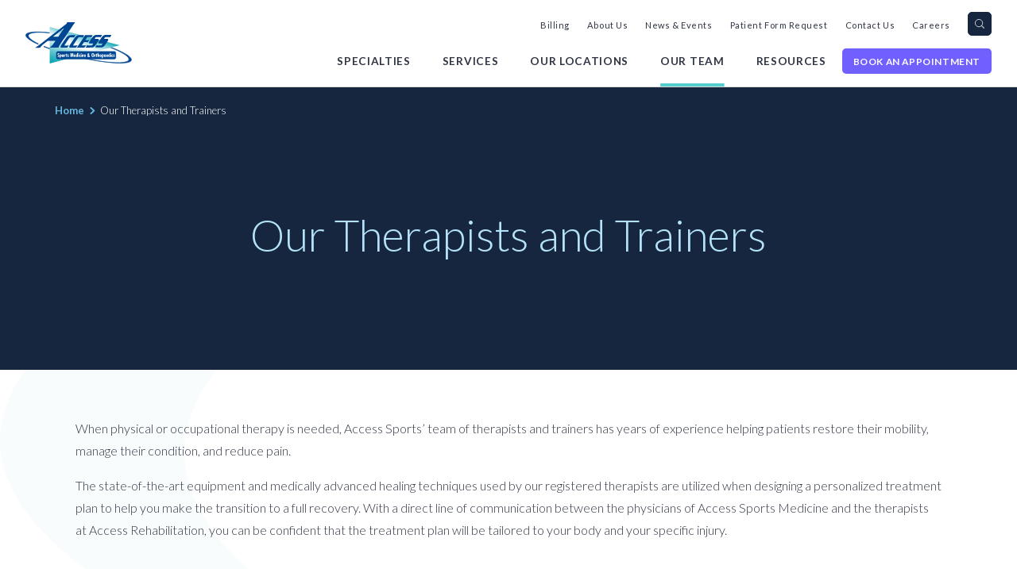

--- FILE ---
content_type: text/html; charset=UTF-8
request_url: https://www.accesssportsmed.com/our-therapists-and-trainers/
body_size: 20120
content:
<!DOCTYPE html>
<html lang="en-US" class="no-js ">

<head>
    <meta charset="UTF-8">
<script type="text/javascript">
/* <![CDATA[ */
var gform;gform||(document.addEventListener("gform_main_scripts_loaded",function(){gform.scriptsLoaded=!0}),document.addEventListener("gform/theme/scripts_loaded",function(){gform.themeScriptsLoaded=!0}),window.addEventListener("DOMContentLoaded",function(){gform.domLoaded=!0}),gform={domLoaded:!1,scriptsLoaded:!1,themeScriptsLoaded:!1,isFormEditor:()=>"function"==typeof InitializeEditor,callIfLoaded:function(o){return!(!gform.domLoaded||!gform.scriptsLoaded||!gform.themeScriptsLoaded&&!gform.isFormEditor()||(gform.isFormEditor()&&console.warn("The use of gform.initializeOnLoaded() is deprecated in the form editor context and will be removed in Gravity Forms 3.1."),o(),0))},initializeOnLoaded:function(o){gform.callIfLoaded(o)||(document.addEventListener("gform_main_scripts_loaded",()=>{gform.scriptsLoaded=!0,gform.callIfLoaded(o)}),document.addEventListener("gform/theme/scripts_loaded",()=>{gform.themeScriptsLoaded=!0,gform.callIfLoaded(o)}),window.addEventListener("DOMContentLoaded",()=>{gform.domLoaded=!0,gform.callIfLoaded(o)}))},hooks:{action:{},filter:{}},addAction:function(o,r,e,t){gform.addHook("action",o,r,e,t)},addFilter:function(o,r,e,t){gform.addHook("filter",o,r,e,t)},doAction:function(o){gform.doHook("action",o,arguments)},applyFilters:function(o){return gform.doHook("filter",o,arguments)},removeAction:function(o,r){gform.removeHook("action",o,r)},removeFilter:function(o,r,e){gform.removeHook("filter",o,r,e)},addHook:function(o,r,e,t,n){null==gform.hooks[o][r]&&(gform.hooks[o][r]=[]);var d=gform.hooks[o][r];null==n&&(n=r+"_"+d.length),gform.hooks[o][r].push({tag:n,callable:e,priority:t=null==t?10:t})},doHook:function(r,o,e){var t;if(e=Array.prototype.slice.call(e,1),null!=gform.hooks[r][o]&&((o=gform.hooks[r][o]).sort(function(o,r){return o.priority-r.priority}),o.forEach(function(o){"function"!=typeof(t=o.callable)&&(t=window[t]),"action"==r?t.apply(null,e):e[0]=t.apply(null,e)})),"filter"==r)return e[0]},removeHook:function(o,r,t,n){var e;null!=gform.hooks[o][r]&&(e=(e=gform.hooks[o][r]).filter(function(o,r,e){return!!(null!=n&&n!=o.tag||null!=t&&t!=o.priority)}),gform.hooks[o][r]=e)}});
/* ]]> */
</script>

<meta name="viewport" content="width=device-width, initial-scale=1">
<meta name='robots' content='index, follow, max-image-preview:large, max-snippet:-1, max-video-preview:-1' />
<link rel="alternate" type="application/rss+xml" title="Access Sports Medicine &amp; Orthopaedics Feed" href="https://www.accesssportsmed.com/feed/">

<!-- Google Tag Manager for WordPress by gtm4wp.com -->
<script data-cfasync="false" data-pagespeed-no-defer>
	var gtm4wp_datalayer_name = "dataLayer";
	var dataLayer = dataLayer || [];
</script>
<!-- End Google Tag Manager for WordPress by gtm4wp.com -->
	<!-- This site is optimized with the Yoast SEO plugin v26.7 - https://yoast.com/wordpress/plugins/seo/ -->
	<title>Our Team of Therapists - Access Rehabilitation - New Hampshire</title>
<link data-rocket-prefetch href="https://www.googletagmanager.com" rel="dns-prefetch">
<link data-rocket-prefetch href="https://www.google-analytics.com" rel="dns-prefetch">
<link data-rocket-prefetch href="https://chimpstatic.com" rel="dns-prefetch">
<link data-rocket-prefetch href="https://fonts.googleapis.com" rel="dns-prefetch">
<link data-rocket-prefetch href="https://cdn.wishpond.net" rel="dns-prefetch">
<link data-rocket-prefetch href="https://googleads.g.doubleclick.net" rel="dns-prefetch">
<link data-rocket-prefetch href="https://www.googleadservices.com" rel="dns-prefetch">
<link data-rocket-preload as="style" href="https://fonts.googleapis.com/css?family=Lato%3A300%2C400%2C700&#038;display=swap" rel="preload">
<link href="https://fonts.googleapis.com/css?family=Lato%3A300%2C400%2C700&#038;display=swap" media="print" onload="this.media=&#039;all&#039;" rel="stylesheet">
<noscript data-wpr-hosted-gf-parameters=""><link rel="stylesheet" href="https://fonts.googleapis.com/css?family=Lato%3A300%2C400%2C700&#038;display=swap"></noscript><link rel="preload" data-rocket-preload as="image" href="https://www.accesssportsmed.com/wp-content/themes/access-sports/assets/images/swoosh.svg" fetchpriority="high">
	<meta name="description" content="State of the art equipment, medically advanced healing techniques and registered therapists with many years of experience means our patients have an opportunity to achieve a successful recovery with limited downtime." />
	<link rel="canonical" href="https://www.accesssportsmed.com/our-therapists-and-trainers/" />
	<meta property="og:locale" content="en_US" />
	<meta property="og:type" content="article" />
	<meta property="og:title" content="Our Team of Therapists - Access Rehabilitation - New Hampshire" />
	<meta property="og:description" content="State of the art equipment, medically advanced healing techniques and registered therapists with many years of experience means our patients have an opportunity to achieve a successful recovery with limited downtime." />
	<meta property="og:url" content="https://www.accesssportsmed.com/our-therapists-and-trainers/" />
	<meta property="og:site_name" content="Access Sports Medicine &amp; Orthopaedics" />
	<meta property="article:modified_time" content="2022-12-12T20:45:15+00:00" />
	<meta name="twitter:card" content="summary_large_image" />
	<meta name="twitter:label1" content="Est. reading time" />
	<meta name="twitter:data1" content="1 minute" />
	<script type="application/ld+json" class="yoast-schema-graph">{"@context":"https://schema.org","@graph":[{"@type":"WebPage","@id":"https://www.accesssportsmed.com/our-therapists-and-trainers/","url":"https://www.accesssportsmed.com/our-therapists-and-trainers/","name":"Our Team of Therapists - Access Rehabilitation - New Hampshire","isPartOf":{"@id":"https://www.accesssportsmed.com/#website"},"datePublished":"2011-10-25T18:53:55+00:00","dateModified":"2022-12-12T20:45:15+00:00","description":"State of the art equipment, medically advanced healing techniques and registered therapists with many years of experience means our patients have an opportunity to achieve a successful recovery with limited downtime.","breadcrumb":{"@id":"https://www.accesssportsmed.com/our-therapists-and-trainers/#breadcrumb"},"inLanguage":"en-US","potentialAction":[{"@type":"ReadAction","target":["https://www.accesssportsmed.com/our-therapists-and-trainers/"]}]},{"@type":"BreadcrumbList","@id":"https://www.accesssportsmed.com/our-therapists-and-trainers/#breadcrumb","itemListElement":[{"@type":"ListItem","position":1,"name":"Home","item":"https://www.accesssportsmed.com/"},{"@type":"ListItem","position":2,"name":"Our Therapists and Trainers"}]},{"@type":"WebSite","@id":"https://www.accesssportsmed.com/#website","url":"https://www.accesssportsmed.com/","name":"Access Sports Medicine & Orthopaedics","description":"Orthopaedic and sports medicine physicians and surgeons serving New Hampshire&#039;s Seacoast.","publisher":{"@id":"https://www.accesssportsmed.com/#organization"},"potentialAction":[{"@type":"SearchAction","target":{"@type":"EntryPoint","urlTemplate":"https://www.accesssportsmed.com/?s={search_term_string}"},"query-input":{"@type":"PropertyValueSpecification","valueRequired":true,"valueName":"search_term_string"}}],"inLanguage":"en-US"},{"@type":"Organization","@id":"https://www.accesssportsmed.com/#organization","name":"Access Sports Medicine & Orthopaedics","url":"https://www.accesssportsmed.com/","logo":{"@type":"ImageObject","inLanguage":"en-US","@id":"https://www.accesssportsmed.com/#/schema/logo/image/","url":"https://www.accesssportsmed.com/wp-content/uploads/2012/10/asmo-twitter.jpg","contentUrl":"https://www.accesssportsmed.com/wp-content/uploads/2012/10/asmo-twitter.jpg","width":406,"height":321,"caption":"Access Sports Medicine & Orthopaedics"},"image":{"@id":"https://www.accesssportsmed.com/#/schema/logo/image/"},"sameAs":["https://www.instagram.com/accesssportsmed/","https://www.linkedin.com/company/access-sports-medicine-&amp;amp;-orthopaedics","https://www.youtube.com/channel/UCzXnwIvjpCba_yI9oePLFKQ"]}]}</script>
	<!-- / Yoast SEO plugin. -->


<link rel='dns-prefetch' href='//fonts.googleapis.com' />
<link href='https://fonts.gstatic.com' crossorigin rel='preconnect' />
<link rel="alternate" title="oEmbed (JSON)" type="application/json+oembed" href="https://www.accesssportsmed.com/wp-json/oembed/1.0/embed?url=https%3A%2F%2Fwww.accesssportsmed.com%2Four-therapists-and-trainers%2F" />
<link rel="alternate" title="oEmbed (XML)" type="text/xml+oembed" href="https://www.accesssportsmed.com/wp-json/oembed/1.0/embed?url=https%3A%2F%2Fwww.accesssportsmed.com%2Four-therapists-and-trainers%2F&#038;format=xml" />
<style id='wp-img-auto-sizes-contain-inline-css' type='text/css'>
img:is([sizes=auto i],[sizes^="auto," i]){contain-intrinsic-size:3000px 1500px}
/*# sourceURL=wp-img-auto-sizes-contain-inline-css */
</style>
<style id='wp-emoji-styles-inline-css' type='text/css'>

	img.wp-smiley, img.emoji {
		display: inline !important;
		border: none !important;
		box-shadow: none !important;
		height: 1em !important;
		width: 1em !important;
		margin: 0 0.07em !important;
		vertical-align: -0.1em !important;
		background: none !important;
		padding: 0 !important;
	}
/*# sourceURL=wp-emoji-styles-inline-css */
</style>
<style id='wp-block-library-inline-css' type='text/css'>
:root{--wp-block-synced-color:#7a00df;--wp-block-synced-color--rgb:122,0,223;--wp-bound-block-color:var(--wp-block-synced-color);--wp-editor-canvas-background:#ddd;--wp-admin-theme-color:#007cba;--wp-admin-theme-color--rgb:0,124,186;--wp-admin-theme-color-darker-10:#006ba1;--wp-admin-theme-color-darker-10--rgb:0,107,160.5;--wp-admin-theme-color-darker-20:#005a87;--wp-admin-theme-color-darker-20--rgb:0,90,135;--wp-admin-border-width-focus:2px}@media (min-resolution:192dpi){:root{--wp-admin-border-width-focus:1.5px}}.wp-element-button{cursor:pointer}:root .has-very-light-gray-background-color{background-color:#eee}:root .has-very-dark-gray-background-color{background-color:#313131}:root .has-very-light-gray-color{color:#eee}:root .has-very-dark-gray-color{color:#313131}:root .has-vivid-green-cyan-to-vivid-cyan-blue-gradient-background{background:linear-gradient(135deg,#00d084,#0693e3)}:root .has-purple-crush-gradient-background{background:linear-gradient(135deg,#34e2e4,#4721fb 50%,#ab1dfe)}:root .has-hazy-dawn-gradient-background{background:linear-gradient(135deg,#faaca8,#dad0ec)}:root .has-subdued-olive-gradient-background{background:linear-gradient(135deg,#fafae1,#67a671)}:root .has-atomic-cream-gradient-background{background:linear-gradient(135deg,#fdd79a,#004a59)}:root .has-nightshade-gradient-background{background:linear-gradient(135deg,#330968,#31cdcf)}:root .has-midnight-gradient-background{background:linear-gradient(135deg,#020381,#2874fc)}:root{--wp--preset--font-size--normal:16px;--wp--preset--font-size--huge:42px}.has-regular-font-size{font-size:1em}.has-larger-font-size{font-size:2.625em}.has-normal-font-size{font-size:var(--wp--preset--font-size--normal)}.has-huge-font-size{font-size:var(--wp--preset--font-size--huge)}.has-text-align-center{text-align:center}.has-text-align-left{text-align:left}.has-text-align-right{text-align:right}.has-fit-text{white-space:nowrap!important}#end-resizable-editor-section{display:none}.aligncenter{clear:both}.items-justified-left{justify-content:flex-start}.items-justified-center{justify-content:center}.items-justified-right{justify-content:flex-end}.items-justified-space-between{justify-content:space-between}.screen-reader-text{border:0;clip-path:inset(50%);height:1px;margin:-1px;overflow:hidden;padding:0;position:absolute;width:1px;word-wrap:normal!important}.screen-reader-text:focus{background-color:#ddd;clip-path:none;color:#444;display:block;font-size:1em;height:auto;left:5px;line-height:normal;padding:15px 23px 14px;text-decoration:none;top:5px;width:auto;z-index:100000}html :where(.has-border-color){border-style:solid}html :where([style*=border-top-color]){border-top-style:solid}html :where([style*=border-right-color]){border-right-style:solid}html :where([style*=border-bottom-color]){border-bottom-style:solid}html :where([style*=border-left-color]){border-left-style:solid}html :where([style*=border-width]){border-style:solid}html :where([style*=border-top-width]){border-top-style:solid}html :where([style*=border-right-width]){border-right-style:solid}html :where([style*=border-bottom-width]){border-bottom-style:solid}html :where([style*=border-left-width]){border-left-style:solid}html :where(img[class*=wp-image-]){height:auto;max-width:100%}:where(figure){margin:0 0 1em}html :where(.is-position-sticky){--wp-admin--admin-bar--position-offset:var(--wp-admin--admin-bar--height,0px)}@media screen and (max-width:600px){html :where(.is-position-sticky){--wp-admin--admin-bar--position-offset:0px}}

/*# sourceURL=wp-block-library-inline-css */
</style><style id='global-styles-inline-css' type='text/css'>
:root{--wp--preset--aspect-ratio--square: 1;--wp--preset--aspect-ratio--4-3: 4/3;--wp--preset--aspect-ratio--3-4: 3/4;--wp--preset--aspect-ratio--3-2: 3/2;--wp--preset--aspect-ratio--2-3: 2/3;--wp--preset--aspect-ratio--16-9: 16/9;--wp--preset--aspect-ratio--9-16: 9/16;--wp--preset--color--black: #000000;--wp--preset--color--cyan-bluish-gray: #abb8c3;--wp--preset--color--white: #ffffff;--wp--preset--color--pale-pink: #f78da7;--wp--preset--color--vivid-red: #cf2e2e;--wp--preset--color--luminous-vivid-orange: #ff6900;--wp--preset--color--luminous-vivid-amber: #fcb900;--wp--preset--color--light-green-cyan: #7bdcb5;--wp--preset--color--vivid-green-cyan: #00d084;--wp--preset--color--pale-cyan-blue: #8ed1fc;--wp--preset--color--vivid-cyan-blue: #0693e3;--wp--preset--color--vivid-purple: #9b51e0;--wp--preset--gradient--vivid-cyan-blue-to-vivid-purple: linear-gradient(135deg,rgb(6,147,227) 0%,rgb(155,81,224) 100%);--wp--preset--gradient--light-green-cyan-to-vivid-green-cyan: linear-gradient(135deg,rgb(122,220,180) 0%,rgb(0,208,130) 100%);--wp--preset--gradient--luminous-vivid-amber-to-luminous-vivid-orange: linear-gradient(135deg,rgb(252,185,0) 0%,rgb(255,105,0) 100%);--wp--preset--gradient--luminous-vivid-orange-to-vivid-red: linear-gradient(135deg,rgb(255,105,0) 0%,rgb(207,46,46) 100%);--wp--preset--gradient--very-light-gray-to-cyan-bluish-gray: linear-gradient(135deg,rgb(238,238,238) 0%,rgb(169,184,195) 100%);--wp--preset--gradient--cool-to-warm-spectrum: linear-gradient(135deg,rgb(74,234,220) 0%,rgb(151,120,209) 20%,rgb(207,42,186) 40%,rgb(238,44,130) 60%,rgb(251,105,98) 80%,rgb(254,248,76) 100%);--wp--preset--gradient--blush-light-purple: linear-gradient(135deg,rgb(255,206,236) 0%,rgb(152,150,240) 100%);--wp--preset--gradient--blush-bordeaux: linear-gradient(135deg,rgb(254,205,165) 0%,rgb(254,45,45) 50%,rgb(107,0,62) 100%);--wp--preset--gradient--luminous-dusk: linear-gradient(135deg,rgb(255,203,112) 0%,rgb(199,81,192) 50%,rgb(65,88,208) 100%);--wp--preset--gradient--pale-ocean: linear-gradient(135deg,rgb(255,245,203) 0%,rgb(182,227,212) 50%,rgb(51,167,181) 100%);--wp--preset--gradient--electric-grass: linear-gradient(135deg,rgb(202,248,128) 0%,rgb(113,206,126) 100%);--wp--preset--gradient--midnight: linear-gradient(135deg,rgb(2,3,129) 0%,rgb(40,116,252) 100%);--wp--preset--font-size--small: 13px;--wp--preset--font-size--medium: 20px;--wp--preset--font-size--large: 36px;--wp--preset--font-size--x-large: 42px;--wp--preset--spacing--20: 0.44rem;--wp--preset--spacing--30: 0.67rem;--wp--preset--spacing--40: 1rem;--wp--preset--spacing--50: 1.5rem;--wp--preset--spacing--60: 2.25rem;--wp--preset--spacing--70: 3.38rem;--wp--preset--spacing--80: 5.06rem;--wp--preset--shadow--natural: 6px 6px 9px rgba(0, 0, 0, 0.2);--wp--preset--shadow--deep: 12px 12px 50px rgba(0, 0, 0, 0.4);--wp--preset--shadow--sharp: 6px 6px 0px rgba(0, 0, 0, 0.2);--wp--preset--shadow--outlined: 6px 6px 0px -3px rgb(255, 255, 255), 6px 6px rgb(0, 0, 0);--wp--preset--shadow--crisp: 6px 6px 0px rgb(0, 0, 0);}:where(.is-layout-flex){gap: 0.5em;}:where(.is-layout-grid){gap: 0.5em;}body .is-layout-flex{display: flex;}.is-layout-flex{flex-wrap: wrap;align-items: center;}.is-layout-flex > :is(*, div){margin: 0;}body .is-layout-grid{display: grid;}.is-layout-grid > :is(*, div){margin: 0;}:where(.wp-block-columns.is-layout-flex){gap: 2em;}:where(.wp-block-columns.is-layout-grid){gap: 2em;}:where(.wp-block-post-template.is-layout-flex){gap: 1.25em;}:where(.wp-block-post-template.is-layout-grid){gap: 1.25em;}.has-black-color{color: var(--wp--preset--color--black) !important;}.has-cyan-bluish-gray-color{color: var(--wp--preset--color--cyan-bluish-gray) !important;}.has-white-color{color: var(--wp--preset--color--white) !important;}.has-pale-pink-color{color: var(--wp--preset--color--pale-pink) !important;}.has-vivid-red-color{color: var(--wp--preset--color--vivid-red) !important;}.has-luminous-vivid-orange-color{color: var(--wp--preset--color--luminous-vivid-orange) !important;}.has-luminous-vivid-amber-color{color: var(--wp--preset--color--luminous-vivid-amber) !important;}.has-light-green-cyan-color{color: var(--wp--preset--color--light-green-cyan) !important;}.has-vivid-green-cyan-color{color: var(--wp--preset--color--vivid-green-cyan) !important;}.has-pale-cyan-blue-color{color: var(--wp--preset--color--pale-cyan-blue) !important;}.has-vivid-cyan-blue-color{color: var(--wp--preset--color--vivid-cyan-blue) !important;}.has-vivid-purple-color{color: var(--wp--preset--color--vivid-purple) !important;}.has-black-background-color{background-color: var(--wp--preset--color--black) !important;}.has-cyan-bluish-gray-background-color{background-color: var(--wp--preset--color--cyan-bluish-gray) !important;}.has-white-background-color{background-color: var(--wp--preset--color--white) !important;}.has-pale-pink-background-color{background-color: var(--wp--preset--color--pale-pink) !important;}.has-vivid-red-background-color{background-color: var(--wp--preset--color--vivid-red) !important;}.has-luminous-vivid-orange-background-color{background-color: var(--wp--preset--color--luminous-vivid-orange) !important;}.has-luminous-vivid-amber-background-color{background-color: var(--wp--preset--color--luminous-vivid-amber) !important;}.has-light-green-cyan-background-color{background-color: var(--wp--preset--color--light-green-cyan) !important;}.has-vivid-green-cyan-background-color{background-color: var(--wp--preset--color--vivid-green-cyan) !important;}.has-pale-cyan-blue-background-color{background-color: var(--wp--preset--color--pale-cyan-blue) !important;}.has-vivid-cyan-blue-background-color{background-color: var(--wp--preset--color--vivid-cyan-blue) !important;}.has-vivid-purple-background-color{background-color: var(--wp--preset--color--vivid-purple) !important;}.has-black-border-color{border-color: var(--wp--preset--color--black) !important;}.has-cyan-bluish-gray-border-color{border-color: var(--wp--preset--color--cyan-bluish-gray) !important;}.has-white-border-color{border-color: var(--wp--preset--color--white) !important;}.has-pale-pink-border-color{border-color: var(--wp--preset--color--pale-pink) !important;}.has-vivid-red-border-color{border-color: var(--wp--preset--color--vivid-red) !important;}.has-luminous-vivid-orange-border-color{border-color: var(--wp--preset--color--luminous-vivid-orange) !important;}.has-luminous-vivid-amber-border-color{border-color: var(--wp--preset--color--luminous-vivid-amber) !important;}.has-light-green-cyan-border-color{border-color: var(--wp--preset--color--light-green-cyan) !important;}.has-vivid-green-cyan-border-color{border-color: var(--wp--preset--color--vivid-green-cyan) !important;}.has-pale-cyan-blue-border-color{border-color: var(--wp--preset--color--pale-cyan-blue) !important;}.has-vivid-cyan-blue-border-color{border-color: var(--wp--preset--color--vivid-cyan-blue) !important;}.has-vivid-purple-border-color{border-color: var(--wp--preset--color--vivid-purple) !important;}.has-vivid-cyan-blue-to-vivid-purple-gradient-background{background: var(--wp--preset--gradient--vivid-cyan-blue-to-vivid-purple) !important;}.has-light-green-cyan-to-vivid-green-cyan-gradient-background{background: var(--wp--preset--gradient--light-green-cyan-to-vivid-green-cyan) !important;}.has-luminous-vivid-amber-to-luminous-vivid-orange-gradient-background{background: var(--wp--preset--gradient--luminous-vivid-amber-to-luminous-vivid-orange) !important;}.has-luminous-vivid-orange-to-vivid-red-gradient-background{background: var(--wp--preset--gradient--luminous-vivid-orange-to-vivid-red) !important;}.has-very-light-gray-to-cyan-bluish-gray-gradient-background{background: var(--wp--preset--gradient--very-light-gray-to-cyan-bluish-gray) !important;}.has-cool-to-warm-spectrum-gradient-background{background: var(--wp--preset--gradient--cool-to-warm-spectrum) !important;}.has-blush-light-purple-gradient-background{background: var(--wp--preset--gradient--blush-light-purple) !important;}.has-blush-bordeaux-gradient-background{background: var(--wp--preset--gradient--blush-bordeaux) !important;}.has-luminous-dusk-gradient-background{background: var(--wp--preset--gradient--luminous-dusk) !important;}.has-pale-ocean-gradient-background{background: var(--wp--preset--gradient--pale-ocean) !important;}.has-electric-grass-gradient-background{background: var(--wp--preset--gradient--electric-grass) !important;}.has-midnight-gradient-background{background: var(--wp--preset--gradient--midnight) !important;}.has-small-font-size{font-size: var(--wp--preset--font-size--small) !important;}.has-medium-font-size{font-size: var(--wp--preset--font-size--medium) !important;}.has-large-font-size{font-size: var(--wp--preset--font-size--large) !important;}.has-x-large-font-size{font-size: var(--wp--preset--font-size--x-large) !important;}
/*# sourceURL=global-styles-inline-css */
</style>

<style id='classic-theme-styles-inline-css' type='text/css'>
/*! This file is auto-generated */
.wp-block-button__link{color:#fff;background-color:#32373c;border-radius:9999px;box-shadow:none;text-decoration:none;padding:calc(.667em + 2px) calc(1.333em + 2px);font-size:1.125em}.wp-block-file__button{background:#32373c;color:#fff;text-decoration:none}
/*# sourceURL=/wp-includes/css/classic-themes.min.css */
</style>

<link rel='stylesheet' id='slick_css-css' href='https://www.accesssportsmed.com/wp-content/themes/access-sports/assets/scripts/libraries/slick/slick.css?ver=1636515164' type='text/css' media='all' />
<link rel='stylesheet' id='slick_css_theme-css' href='https://www.accesssportsmed.com/wp-content/themes/access-sports/assets/scripts/libraries/slick/slick-theme.css?ver=1636515164' type='text/css' media='all' />
<link rel='stylesheet' id='main_style-css' href='https://www.accesssportsmed.com/wp-content/themes/access-sports/assets/css/main.css?ver=1758822098' type='text/css' media='all' />
<script type="text/javascript" src="https://www.accesssportsmed.com/wp-includes/js/jquery/jquery.min.js?ver=3.7.1" id="jquery-core-js"></script>
<script type="text/javascript" src="https://www.accesssportsmed.com/wp-includes/js/jquery/jquery-migrate.min.js?ver=3.4.1" id="jquery-migrate-js"></script>
<script type="text/javascript" id="jquery-js-after">
/* <![CDATA[ */
var $ = jQuery.noConflict();
//# sourceURL=jquery-js-after
/* ]]> */
</script>
<link rel="https://api.w.org/" href="https://www.accesssportsmed.com/wp-json/" /><link rel="alternate" title="JSON" type="application/json" href="https://www.accesssportsmed.com/wp-json/wp/v2/pages/1274" /><meta name="cdp-version" content="1.5.0" />		<meta name="author" content="Perishable">
		<meta name="classification" content="Access Events, Community Events, In The News, Lectures, Press Releases, Publications">
		<meta name="copyright" content="Copyright Access Sports Medicine - All rights Reserved.">
		<meta name="distribution" content="Global">
		<meta name="language" content="en-US">
		<meta name="publisher" content="Access Sports Medicine">
		<meta name="rating" content="General">
		<meta name="resource-type" content="Document">
		<meta name="revisit-after" content="3">
		<meta name="subject" content="Access Events, Community Events, In The News, Lectures, Press Releases, Publications">
		<meta name="template" content="Access Sports Medicine">
		<meta name="robots" content="index,follow">
		
<!-- Stream WordPress user activity plugin v4.1.1 -->

<!-- Google Tag Manager for WordPress by gtm4wp.com -->
<!-- GTM Container placement set to footer -->
<script data-cfasync="false" data-pagespeed-no-defer>
	var dataLayer_content = {"siteID":0,"siteName":"","pagePostType":"page","pagePostType2":"single-page","pagePostAuthor":"Access Sports Medicine"};
	dataLayer.push( dataLayer_content );
</script>
<script data-cfasync="false" data-pagespeed-no-defer>
(function(w,d,s,l,i){w[l]=w[l]||[];w[l].push({'gtm.start':
new Date().getTime(),event:'gtm.js'});var f=d.getElementsByTagName(s)[0],
j=d.createElement(s),dl=l!='dataLayer'?'&l='+l:'';j.async=true;j.src=
'//www.googletagmanager.com/gtm.js?id='+i+dl;f.parentNode.insertBefore(j,f);
})(window,document,'script','dataLayer','GTM-5BPLG4Q');
</script>
<!-- End Google Tag Manager for WordPress by gtm4wp.com --><!-- Global site tag (gtag.js) - Google Ads: 749157976 -->
<script async src="https://www.googletagmanager.com/gtag/js?id=AW-749157976"></script>
<script>
  window.dataLayer = window.dataLayer || [];
  function gtag(){dataLayer.push(arguments);}
  gtag('js', new Date());

  gtag('config', 'AW-749157976');
</script>

<script id="mcjs">!function(c,h,i,m,p){m=c.createElement(h),p=c.getElementsByTagName(h)[0],m.async=1,m.src=i,p.parentNode.insertBefore(m,p)}(document,"script","https://chimpstatic.com/mcjs-connected/js/users/7a46340b61468965f2d42e475/5ab48b3da5258ec8d560652ad.js");</script>

<script type="text/javascript" src="//cdn.wishpond.net/connect.js?merchantId=1483137&writeKey=e1dce7cfc24e" async></script><link rel="icon" href="https://www.accesssportsmed.com/wp-content/uploads/2017/01/cropped-Access_Favicon-32x32.png" sizes="32x32" />
<link rel="icon" href="https://www.accesssportsmed.com/wp-content/uploads/2017/01/cropped-Access_Favicon-192x192.png" sizes="192x192" />
<link rel="apple-touch-icon" href="https://www.accesssportsmed.com/wp-content/uploads/2017/01/cropped-Access_Favicon-180x180.png" />
<meta name="msapplication-TileImage" content="https://www.accesssportsmed.com/wp-content/uploads/2017/01/cropped-Access_Favicon-270x270.png" />
<meta name="generator" content="WP Rocket 3.20.3" data-wpr-features="wpr_preconnect_external_domains wpr_oci wpr_desktop" /></head>

<body class="wp-singular page page-id-1274 wp-theme-access-sports our-therapists-and-trainers post-type-page">
    <script>
        (function(i, s, o, g, r, a, m) {
            i['GoogleAnalyticsObject'] = r;
            i[r] = i[r] || function() {
                (i[r].q = i[r].q || []).push(arguments)
            }, i[r].l = 1 * new Date();
            a = s.createElement(o),
                m = s.getElementsByTagName(o)[0];
            a.async = 1;
            a.src = g;
            m.parentNode.insertBefore(a, m)
        })(window, document, 'script', 'https://www.google-analytics.com/analytics.js', 'ga');

        ga('create', 'UA-24031964-1', 'auto');
        ga('send', 'pageview');
    </script>
    <a
        class="screen-reader-text"
        href="#main"
        >
        Skip to content
    </a>

    

<header  class="body-header">
        <div  class="container" itemscope itemtype="http://schema.org/Organization">
        <a itemprop="url" href="https://www.accesssportsmed.com" class="home-logo">
          <svg xmlns="http://www.w3.org/2000/svg" viewBox="0 0 458.4 178.4"><g fill="#004692" stroke="#004692" stroke-width="2.171"><path d="M80.1 104.1l-1.8 1.8c36.6 14.4 83.8 29.1 135.9 41.7 27 6.5 53.1 11.9 77.4 16.1-21.1-3.9-43.4-8.6-66.3-14.1-56.6-13.7-107.5-29.9-145.2-45.5zM244.2 71c-27-6.5-53.1-11.9-77.4-16.1 21.1 3.9 43.4 8.6 66.3 14.1 122.8 29.6 218.1 71.1 212.9 92.8-4.1 16.9-68.1 16.7-154.4 1.8 91.8 16.9 161.3 17.8 165.5.2 5.3-21.6-90.1-63.2-212.9-92.8z"/><path d="M1.3 54.7c-2.5 10.2 17.5 24.9 52.1 40.6l2.2-2.2C26.5 79 10.2 66 12.4 56.7c4.1-16.9 68.1-16.7 154.4-1.8C75 38.1 5.5 37.1 1.3 54.7z"/></g><linearGradient id="a" gradientUnits="userSpaceOnUse" x1="40.413" y1="215.952" x2="112.183" y2="18.762" gradientTransform="matrix(.871 0 0 .871 163.343 27.15)"><stop offset="0" stop-color="#00a1b1"/><stop offset=".055" stop-color="#0aa5b4"/><stop offset=".147" stop-color="#25afbc"/><stop offset=".268" stop-color="#51bfca"/><stop offset=".41" stop-color="#8ed5dc"/><stop offset=".57" stop-color="#dbf2f4"/><stop offset=".64" stop-color="#fff"/><stop offset=".677" stop-color="#ecf8f9"/><stop offset=".753" stop-color="#bce6eb"/><stop offset=".86" stop-color="#6fcad3"/><stop offset=".994" stop-color="#05a3b3"/><stop offset="1" stop-color="#00a1b1"/></linearGradient><path fill="url(#a)" d="M406.1 99.4l-302 79V20.3z"/><path fill="#004692" stroke="#004692" stroke-width="1.304" d="M383.2 159.7c3.7 0 6.7-3 6.7-6.7v-20c0-3.7-3-6.7-6.7-6.7H139.5c-3.7 0-6.7 3-6.7 6.7v20c0 3.7 3 6.7 6.7 6.7h243.7z"/><g fill="#FFF"><path d="M144.9 137.7c-.7-.6-1.5-1-2.3-1-1 0-1.6.6-1.6 1.6 0 2.7 4.9 2.8 4.9 7.3 0 2.9-1.7 5.1-4.7 5.1-.9 0-2-.3-2.8-.8v-3.1c.8.5 1.5.9 2.5.9s1.9-.7 1.9-1.8c0-1.3-1-1.7-1.9-2.4-1.9-1.3-3-2.5-3-4.9 0-2.6 1.5-4.8 4.3-4.8 1 0 2 .3 2.9.8v3.1zM150.4 140.7c.4-.9 1.1-1.6 2.1-1.6 2.6 0 2.9 3.8 2.9 5.7 0 1.8-.5 5.7-3 5.7-1 0-1.6-.6-2-1.5v6.6h-3.1v-16.4h3.1v1.5zm2 4.1c0-.6-.1-2.9-1.1-2.9s-1.1 2.3-1.1 2.9c0 .6.1 3 1.1 3 1.1 0 1.1-2.3 1.1-3zM164.9 144.9c0 2.8-.9 5.7-4.2 5.7-3.3 0-4.2-2.9-4.2-5.7 0-2.8.9-5.7 4.2-5.7 3.3 0 4.2 2.9 4.2 5.7zm-5.3 0c0 .6 0 3 1.1 3s1.1-2.3 1.1-3c0-.6 0-3-1.1-3-1 0-1.1 2.3-1.1 3zM169.3 139.4v1.3c.6-1 1.3-1.6 2.5-1.7v3h-.5c-2 0-2.1 1.3-2.1 3v5.5h-3.1v-11h3.2zM177.1 136.3v3h1.3v2.5h-1.3v8.4H174v-8.4h-1.1v-2.5h1.1v-3h3.1zM185.2 142.3c-.4-.4-.8-.7-1.5-.7-.5 0-.8.3-.8.8 0 1.3 3.5 1 3.5 4.3 0 2.2-1.3 3.8-3.5 3.8-1.2 0-2.4-.5-3.3-1.3l1.3-2.2c.5.4.9.7 1.5.7.5 0 .9-.3.9-.9 0-1.5-3.5-1.1-3.5-4.6 0-2.1 1.7-3.2 3.7-3.2 1.1 0 2 .3 2.9.9l-1.2 2.4zM198.6 134l1.6 9.7 1.3-9.7h4.3l1.7 16.4h-3.3l-.8-11.8-.5 4-1.4 7.8H199l-1.6-7.8-.5-3.6v-.3l-.5 11.8h-3.5l1.4-16.4h4.3zM216.5 145.7h-4.8c0 .8 0 2.5 1.2 2.5.8 0 1-.6 1-1.3h2.6c-.3 2-1.2 3.6-3.5 3.6-3.1 0-4.2-2.8-4.2-5.5 0-2.6 1-5.9 4.1-5.9 2 0 3.9 1.8 3.7 5.3l-.1 1.3zm-2.6-2.2c0-.7-.2-2-1.1-2-.9 0-1.1 1.3-1.1 2v.3h2.2v-.3zM222.7 149.1c-.5.8-1.1 1.5-2.1 1.5-2.5 0-3-4-3-5.7 0-1.9.4-5.7 2.9-5.7 1 0 1.7.7 2.1 1.6v-7.9h3.1v17.5h-3.1v-1.3zm.2-4.3c0-.6-.1-2.9-1.1-2.9s-1.1 2.3-1.1 2.9c0 .7 0 3 1.1 3 1 0 1.1-2.4 1.1-3zM230.3 139.4v11h-3.1v-11h3.1zm-3.5-3.3c0-1.1.9-1.9 2-1.9s1.9.9 1.9 2c0 1-.9 1.9-2 1.9-1 0-1.9-.9-1.9-2zM237.4 150.2c-.6.3-1.1.4-1.8.4-3 0-4-3.1-4-5.6 0-2.8 1.1-5.8 4.3-5.8.5 0 1 .1 1.5.3v2.7c-.3-.3-.5-.3-.9-.3-1.5 0-1.8 1.8-1.8 2.9 0 1.2.2 2.9 1.8 2.9.3 0 .7-.1.9-.3v2.8zM241.6 139.4v11h-3.1v-11h3.1zm-3.4-3.3c0-1.1.9-1.9 2-1.9s1.9.9 1.9 2c0 1-.9 1.9-2 1.9s-1.9-.9-1.9-2zM246.2 141.1c.5-1 1.4-1.9 2.6-1.9 2.3 0 2.1 2.5 2.1 4.1v7.1h-3.1v-6c0-.6.2-2.1-.8-2.1-.7 0-.8.7-.8 1.3v6.8h-3.1v-11h3.1v1.7zM259.9 145.7h-4.8c0 .8 0 2.5 1.2 2.5.8 0 1-.6 1-1.3h2.6c-.3 2-1.2 3.6-3.5 3.6-3.1 0-4.2-2.8-4.2-5.5 0-2.6 1-5.9 4.1-5.9 2 0 3.9 1.8 3.7 5.3l-.1 1.3zm-2.5-2.2c0-.7-.2-2-1.1-2-.9 0-1.1 1.3-1.1 2v.3h2.2v-.3zM274 149.4c-.8.7-1.9 1.2-3 1.2-2.7 0-4.5-2.3-4.5-4.8 0-1.9.9-3.2 2.4-4.3-.6-1-1.2-2.2-1.2-3.4 0-2.2 1.7-3.6 3.8-3.6 1.9 0 3.8 1.2 3.8 3.3 0 1.9-1.3 3.3-2.6 4.4l2.2 3.4c.5-.6 1.2-1.1 1.6-1.8l1.7 2.3c-.5.6-1.1 1.1-1.7 1.6l-.1.1 1.7 2.6h-3.4l-.7-1zm-1.7-11.6c0-.5-.3-.9-.8-.9-.6 0-1 .4-1 1s.4 1.1.7 1.7c.6-.4 1.1-1 1.1-1.8zm-1.9 6.1c-.5.3-.8 1-.8 1.6 0 1.2.8 2.1 1.8 2.1.5 0 .8-.1 1.1-.5l-2.1-3.2zM296.1 142.2c0 6.1-2.9 8.4-5.8 8.4s-5.8-2.3-5.8-8.4c0-6.1 2.9-8.4 5.8-8.4 2.9-.1 5.8 2.2 5.8 8.4zm-5.8 5.4c2.2 0 2.3-4.1 2.3-5.4 0-1.5-.1-5.4-2.3-5.4-2.1 0-2.3 4-2.3 5.4 0 1.3.1 5.4 2.3 5.4zM300.4 139.4v1.3c.6-1 1.3-1.6 2.5-1.7v3h-.5c-2 0-2.1 1.3-2.1 3v5.5h-3.1v-11h3.2zM308.2 136.3v3h1.3v2.5h-1.3v8.4h-3.1v-8.4H304v-2.5h1.1v-3h3.1zM313.9 132.8v8.3c.4-1 1.3-1.9 2.5-1.9 2.3 0 2.1 2.5 2.1 4.1v7.1h-3.1v-6c0-.6.2-2.1-.8-2.1-.7 0-.8.7-.8 1.3v6.8h-3.1v-17.5h3.2zM328.2 144.9c0 2.8-.9 5.7-4.2 5.7-3.3 0-4.2-2.9-4.2-5.7 0-2.8.9-5.7 4.2-5.7 3.3 0 4.2 2.9 4.2 5.7zm-5.3 0c0 .6 0 3 1.1 3s1.1-2.3 1.1-3c0-.6 0-3-1.1-3-1 0-1.1 2.3-1.1 3zM332.6 140.7c.4-.9 1.1-1.6 2.1-1.6 2.6 0 2.9 3.8 2.9 5.7 0 1.8-.5 5.7-3 5.7-1 0-1.6-.6-2-1.5v6.6h-3.1v-16.4h3.1v1.5zm1.9 4.1c0-.6-.1-2.9-1.1-2.9s-1.1 2.3-1.1 2.9c0 .6.1 3 1.1 3 1.1 0 1.1-2.3 1.1-3zM343.8 149.1c-.5.8-1.1 1.5-2.1 1.5-2.5 0-3-4-3-5.7 0-1.9.4-5.7 2.9-5.7 1 0 1.7.7 2.1 1.6v-1.3h3.1v11h-3.1v-1.4zm.2-4.3c0-.6-.1-2.9-1.1-2.9s-1.1 2.3-1.1 2.9c0 .7 0 3 1.1 3 1 0 1.1-2.4 1.1-3zM355.9 145.7h-4.8c0 .8 0 2.5 1.1 2.5.8 0 1-.6 1-1.3h2.6c-.3 2-1.2 3.6-3.5 3.6-3.1 0-4.2-2.8-4.2-5.5 0-2.6 1-5.9 4.1-5.9 2 0 3.9 1.8 3.7 5.3v1.3zm-2.6-2.2c0-.7-.2-2-1.1-2-.9 0-1.1 1.3-1.1 2v.3h2.2v-.3zM362.1 149.1c-.5.8-1.1 1.5-2.1 1.5-2.5 0-3-4-3-5.7 0-1.9.4-5.7 2.9-5.7 1 0 1.7.7 2.1 1.6v-7.9h3.1v17.5H362v-1.3zm.3-4.3c0-.6-.1-2.9-1.1-2.9s-1.1 2.3-1.1 2.9c0 .7 0 3 1.1 3 1 0 1.1-2.4 1.1-3zM369.7 139.4v11h-3.1v-11h3.1zm-3.4-3.3c0-1.1.9-1.9 2-1.9s1.9.9 1.9 2c0 1-.9 1.9-2 1.9s-1.9-.9-1.9-2zM376.8 150.2c-.6.3-1.1.4-1.8.4-3 0-4-3.1-4-5.6 0-2.8 1.1-5.8 4.3-5.8.5 0 1 .1 1.5.3v2.7c-.3-.3-.5-.3-.9-.3-1.5 0-1.8 1.8-1.8 2.9 0 1.2.2 2.9 1.8 2.9.3 0 .7-.1.9-.3v2.8zM383.6 142.3c-.4-.4-.8-.7-1.5-.7-.5 0-.8.3-.8.8 0 1.3 3.5 1 3.5 4.3 0 2.2-1.3 3.8-3.5 3.8-1.2 0-2.4-.5-3.3-1.3l1.3-2.2c.5.4.9.7 1.5.7.5 0 .9-.3.9-.9 0-1.5-3.5-1.1-3.5-4.6 0-2.1 1.7-3.2 3.7-3.2 1.1 0 2 .3 2.9.9l-1.2 2.4z"/></g><g fill="#004692"><path d="M214.9 56l-5.8 10.4c-1.3-.9-2.9-1.4-4.9-1.5l-10.5.1c-1.9 0-3.6 1.1-5.2 3.5l-19.6 29.3c-1.5 2.2-1.3 3.4.5 3.4l8.3-.1c2.7 0 4.7-.1 6.2-.5.9-.2 2.2-.7 4-1.6l-8.6 11-23.6.2c-3.2 0-4.8-1.1-4.8-3.5 0-2.5 1.9-6.5 5.7-12.3l15-22.3c3.8-5.6 7.3-9.7 10.8-12.3 3.1-2.4 6.3-3.5 9.6-3.6l22.9-.2zM252.5 55.7l-5.8 10.4c-1.3-.9-2.9-1.4-4.9-1.5l-10.5.1c-1.9 0-3.6 1.1-5.2 3.5l-19.6 29.3c-1.5 2.2-1.3 3.4.5 3.4l8.3-.1c2.7 0 4.7-.1 6.2-.5.9-.2 2.2-.7 4-1.6l-8.6 11-23.6.2c-3.2 0-4.8-1.1-4.8-3.5 0-2.5 1.9-6.5 5.7-12.3l15-22.3c3.8-5.6 7.3-9.7 10.8-12.3 3.1-2.4 6.3-3.5 9.6-3.6l22.9-.2zM242.2 100.7l12.7-.1c2.4 0 4.9-.5 7.6-1.5l-8.3 10.4-33.8.3c2.3-2.3 4.8-5.4 7.4-9.3L251.6 65c2.5-3.8 4.2-6.8 5-9.3l33.2-.2-5.8 10.4c-1.7-.9-3.6-1.4-5.6-1.5l-12 .1-8.4 12.7 10.4-.1c2.2 0 4.7-.5 7.5-1.5L268 87.4c-1.6-.9-3.5-1.4-5.7-1.4l-10.3.2-9.8 14.5zM330 55.2l-5.9 10.7c-1.3-1.1-2.9-1.7-4.8-1.7l-13.6.1c-.9 0-1.5 0-1.8.1-.9.3-1.8 1-2.7 2.4l-2 3c-.6.9-.9 1.6-.8 2 .2.2.9.3 2.1.4l10.4-.1c6.4 0 7.2 3.5 2.3 10.8L304.3 96c-3 4.5-5.9 7.8-8.6 9.9-3 2.3-6.1 3.4-9.5 3.4l-26.4.2 6.1-11c1 1.3 2.5 1.9 4.4 2l14.2-.1c1 0 1.5 0 1.8-.1.9-.3 1.7-1 2.6-2.4l2.5-3.7c.8-1.1.9-1.9.4-2.2-.2 0-.7 0-1.6-.1l-12 .1c-3 0-4.5-.8-4.5-2.5-.1-1.7 1.3-4.7 4.3-9.2l8.1-12.1c5.7-8.5 11.2-12.8 16.7-12.9l27.2-.1zM370.8 54.9l-5.9 10.7c-1.3-1.1-2.9-1.7-4.8-1.7l-13.6.1c-.9 0-1.5 0-1.8.1-.9.3-1.8 1-2.7 2.4l-2 3c-.6.9-.9 1.6-.8 2 .2.2.9.3 2.1.4l10.4-.1c6.4 0 7.2 3.5 2.3 10.8l-9 13.1c-3 4.5-5.9 7.8-8.6 9.9-3 2.3-6.1 3.4-9.5 3.4l-26.4.2 6.1-11c1 1.3 2.5 1.9 4.4 2l14.2-.1c1 0 1.5 0 1.8-.1.9-.3 1.7-1 2.6-2.4l2.5-3.7c.8-1.1.9-1.9.4-2.2-.2 0-.7 0-1.6-.1l-11.9.1c-3 0-4.5-.8-4.5-2.5-.1-1.7 1.3-4.7 4.3-9.2l8.1-12.1c5.7-8.5 11.2-12.8 16.7-12.9l27.2-.1zM128.9 80.4l-33.1.2-19.6 15.1c-2.5 1.9-4.8 4-7.4 6.7-2.4 2.5-4.2 5-5.8 7.8l-21.4.1c10.3-6.9 19.3-13.4 27.7-19.9L177 6.3l2.5-6.1 34.2-.2-63.9 94.6c-3.6 5.3-6.2 10.3-7.8 15l-37.9.3c4.2-3.2 6.9-5.5 8.6-7.3 2.9-3.1 5.2-5.7 6.8-8.2l9.4-14zm-9.9-18l22.3-.2 24.9-37.1L119 62.4z"/></g></svg>        </a>

        <div  class="phone"><a href="tel:603-778-8187">Call Us</a></div>

        <div  class="header-menus">
            <ul id="header-menu-secondary-menu" class="header-menu secondary-menu">
                  <li class="menu-item top-level-item header-layout-item link">
<a href="https://www.accesssportsmed.com/billing/">Billing</a>
</li>
                  <li class="menu-item top-level-item header-layout-item link">
<a href="https://www.accesssportsmed.com/about-access/">About Us</a>
<div class="sub-menu">
	<ul class="sub-menu-items">
      <li class="menu-item sub-item"><a href="https://www.accesssportsmed.com/our-philosophy/">Our Philosophy</a></li>
      <li class="menu-item sub-item"><a href="https://www.accesssportsmed.com/testimonials/">Patient Testimonials</a></li>
    </ul>
</div>
</li>
                  <li class="menu-item top-level-item header-layout-item link">
<a href="https://www.accesssportsmed.com/news/">News &amp; Events</a>
</li>
                  <li class="menu-item top-level-item header-layout-item link">
<a href="https://www.accesssportsmed.com/patient-resources/patient-form-request/">Patient Form Request</a>
</li>
                  <li class="menu-item top-level-item header-layout-item link">
<a href="https://www.accesssportsmed.com/contact-us/">Contact Us</a>
</li>
                  <li class="menu-item top-level-item header-layout-item link">
<a href="https://www.paycomonline.net/v4/ats/web.php/jobs?clientkey=45FF9BFAAD06D67AF78E68DBE517E713&fromClientSide=true">Careers</a>
</li>
                                  <div class="layout-search">
            <div class="layout-search__inner">
                <form
                    id="globalSearchForm"
                    class="layout-search__form"
                    action="/"
                    method="GET"
                    role="search"
                    >
                    <div class="layout-search__drawer">
                        <label
                            class="screen-reader-text"
                            for="globalSearchForm__input"
                            >
                            Search query
                        </label>
                        <input
                            id="globalSearchForm__input"
                            name="s"
                            class="form-control form-control-sm layout-search__input"
                            placeholder="Search..."
                            required
                            >
                    </div>
                    <button
                        id="globalSearchForm__btn"
                        class="layout-search__btn btn btn-primary"
                        type="button"
                        >
                        <span class="screen-reader-text">
                            Toggle Site Search
                        </span>
                        <span class="layout-search__icon"><i class="fas fa-search"></i></span>
                    </button>
                </form>
            </div>
        </div>
        
              </ul>
                <ul id="header-menu-main-menu" class="header-menu main-menu">
                  <li class="menu-item top-level-item header-layout-item inspiration-mega-nav"><span>SPECIALTIES</span><div class="sub-menu mega-nav">
    <div  class="container">
        <div class="inspiration-gallery-facets">
            <div class="facets">

                
                                        <ul class="sub-menu-items">
                    <li class="menu-item sub-item"><a href="https://www.accesssportsmed.com/knee-lower-extremity/">Knee &amp; Lower Extremity Pain, Injuries &amp; Surgery</a></li>

                    
                            <span class="sub-sub-menu-items">
                                <span class="divider"></span>
                                                                <li class="menu-item sub-sub-item"><a href="https://www.accesssportsmed.com/knee-lower-extremity/acl-treatment/">ACL Treatment</a></li>
                                                                <li class="menu-item sub-sub-item"><a href="https://www.accesssportsmed.com/mcl-surgery/">MCL Treatment</a></li>
                                                                <li class="menu-item sub-sub-item"><a href="https://www.accesssportsmed.com/knee-lower-extremity/meniscectomy-recovery/">Arthroscopic Knee Surgery</a></li>
                                                            </span>
                                    </ul>
                                    <ul class="sub-menu-items">
                    <li class="menu-item sub-item"><a href="https://www.accesssportsmed.com/shoulder-pain-injuries-surgery/">Shoulder Pain, Injuries &amp; Surgery</a></li>

                    
                            <span class="sub-sub-menu-items">
                                <span class="divider"></span>
                                                                <li class="menu-item sub-sub-item"><a href="https://www.accesssportsmed.com/frozen-shoulder/">Frozen Shoulder</a></li>
                                                                <li class="menu-item sub-sub-item"><a href="https://www.accesssportsmed.com/shoulder-replacement-surgery/">Shoulder Replacement Surgery</a></li>
                                                                <li class="menu-item sub-sub-item"><a href="https://www.accesssportsmed.com/reverse-shoulder-replacement-surgery/">Reverse Shoulder Replacement Surgery</a></li>
                                                                <li class="menu-item sub-sub-item"><a href="https://www.accesssportsmed.com/acromioplasty-recovery/">Arthroscopic Shoulder Surgery</a></li>
                                                            </span>
                                    </ul>
                                    <ul class="sub-menu-items">
                    <li class="menu-item sub-item"><a href="https://www.accesssportsmed.com/back-pain-injuries-surgery/">Back Pain, Injuries &amp; Surgery</a></li>

                    
                            <span class="sub-sub-menu-items">
                                <span class="divider"></span>
                                                                <li class="menu-item sub-sub-item"><a href="https://www.accesssportsmed.com/spine-treatment/">Spine Treatment</a></li>
                                                            </span>
                                    </ul>
                                    <ul class="sub-menu-items">
                    <li class="menu-item sub-item"><a href="https://www.accesssportsmed.com/hip-pain-injury-treatment/">Hip Pain, Injuries &amp; Surgery</a></li>

                                    </ul>
                                    <ul class="sub-menu-items">
                    <li class="menu-item sub-item"><a href="https://www.accesssportsmed.com/hand-upper-extremities/">Hand &amp; Upper Extremity Pain, Injuries &amp; Surgery</a></li>

                    
                            <span class="sub-sub-menu-items">
                                <span class="divider"></span>
                                                                <li class="menu-item sub-sub-item"><a href="https://www.accesssportsmed.com/carpal-tunnel-treatment/">Carpal Tunnel</a></li>
                                                                <li class="menu-item sub-sub-item"><a href="https://www.accesssportsmed.com/tennis-elbow-treatment/">Tennis Elbow</a></li>
                                                            </span>
                                    </ul>
                                    <ul class="sub-menu-items">
                    <li class="menu-item sub-item"><a href="https://www.accesssportsmed.com/joint-pain-treatment/">Joint Pain, Management &amp; Replacement</a></li>

                    
                            <span class="sub-sub-menu-items">
                                <span class="divider"></span>
                                                                <li class="menu-item sub-sub-item"><a href="https://www.accesssportsmed.com/microfat-procedure/">Microfat Procedure</a></li>
                                                                <li class="menu-item sub-sub-item"><a href="https://www.accesssportsmed.com/lipogems-procedure/">Lipogems Procedure</a></li>
                                                                <li class="menu-item sub-sub-item"><a href="https://www.accesssportsmed.com/arthritis-pain-management-treatment/">Arthritis Management &amp; Treatment</a></li>
                                                                <li class="menu-item sub-sub-item"><a href="https://www.accesssportsmed.com/joint-hypermobility-syndrome/">Joint Hypermobility Syndrome</a></li>
                                                            </span>
                                    </ul>
                                    <ul class="sub-menu-items">
                    <li class="menu-item sub-item"><a href="https://www.accesssportsmed.com/concussion-treatment-testing/">Concussion Treatment &amp; Testing</a></li>

                    
                            <span class="sub-sub-menu-items">
                                <span class="divider"></span>
                                                                <li class="menu-item sub-sub-item"><a href="https://www.accesssportsmed.com/concussion-care/impact-concussion-testing/">ImPACT Concussion Testing</a></li>
                                                            </span>
                                    </ul>
                                    <ul class="sub-menu-items">
                    <li class="menu-item sub-item"><a href="https://www.accesssportsmed.com/acute-injury-treatment/">Acute Injury Treatment</a></li>

                                    </ul>
                    
                
            </div>

                    <div class="cta">
        
                                    <div class="top-cta">
                        <img width="315" height="148" src="https://www.accesssportsmed.com/wp-content/uploads/2016/11/Screen-Shot-2016-11-11-at-3.49.24-PM.png" class="attachment-post-thumbnail size-post-thumbnail wp-post-image" alt="Access Sports Hampton" decoding="async" srcset="https://www.accesssportsmed.com/wp-content/uploads/2016/11/Screen-Shot-2016-11-11-at-3.49.24-PM.png 315w, https://www.accesssportsmed.com/wp-content/uploads/2016/11/Screen-Shot-2016-11-11-at-3.49.24-PM-300x141.png 300w" sizes="(max-width: 315px) 100vw, 315px">                        <div class="content">
                            <div class="title">Walk-in Injury Clinic</div>
                            <p>No Appointment Necessary</p>
<p>1 Hampton Rd, Exeter, NH<br />
155 Borthwick Ave #102, Portsmouth, NH</p>
                            <a href="https://www.accesssportsmed.com/orthopedic-urgent-care/" class="button">View Hours</a>
                        </div>
                    </div>
                                    
                                    <div class="bottom-cta">
                        <h3 class="title">Same Day Care</h3>
                        <p>Available at all 5 of our locations!</p>
                        <a href="https://www.accesssportsmed.com/locations" class="text-button">View Locations</a>
                    </div>
                                    
                    </div>
                </div>
    </div>
</div>
</li>
                  <li class="menu-item top-level-item header-layout-item inspiration-mega-nav"><span>SERVICES</span><div class="sub-menu mega-nav">
    <div  class="container">
        <div class="inspiration-gallery-facets">
            <div class="facets">

                
                                        <ul class="sub-menu-items">
                    <li class="menu-item sub-item"><a href="https://www.accesssportsmed.com/walk-in-injury-clinic/">Walk-In Injury Clinic</a></li>

                                    </ul>
                                    <ul class="sub-menu-items">
                    <li class="menu-item sub-item"><a href="https://www.accesssportsmed.com/new-hampshire-workers-compensation/">Workers' Compensation</a></li>

                                    </ul>
                                    <ul class="sub-menu-items">
                    <li class="menu-item sub-item"><a href="https://www.accesssportsmed.com/nonsurgical-orthopaedic-injury-treatment/">Non-Surgical Injury Treatment &amp; Management</a></li>

                    
                            <span class="sub-sub-menu-items">
                                <span class="divider"></span>
                                                                <li class="menu-item sub-sub-item"><a href="https://www.accesssportsmed.com/microfat-procedure/">Microfat Procedure</a></li>
                                                                <li class="menu-item sub-sub-item"><a href="https://www.accesssportsmed.com/lipogems-procedure/">Lipogems Procedure</a></li>
                                                                <li class="menu-item sub-sub-item"><a href="https://www.accesssportsmed.com/platelet-rich-plasma-therapy/">Platelet-Rich Plasma Therapy (PRP)</a></li>
                                                            </span>
                                    </ul>
                                    <ul class="sub-menu-items">
                    <li class="menu-item sub-item"><a href="https://www.accesssportsmed.com/outpatient-surgery-center/">Outpatient Surgery Center</a></li>

                                    </ul>
                                    <ul class="sub-menu-items">
                    <li class="menu-item sub-item"><a href="https://www.accesssportsmed.com/rehabilitation/">Rehabilitation</a></li>

                    
                            <span class="sub-sub-menu-items">
                                <span class="divider"></span>
                                                                <li class="menu-item sub-sub-item"><a href="https://www.accesssportsmed.com/balance-therapy/">Vestibular Therapy</a></li>
                                                                <li class="menu-item sub-sub-item"><a href="https://www.accesssportsmed.com/physical-therapy/">Physical Therapy</a></li>
                                                                <li class="menu-item sub-sub-item"><a href="https://www.accesssportsmed.com/occupational-therapy/">Occupational Therapy</a></li>
                                                                <li class="menu-item sub-sub-item"><a href="https://www.accesssportsmed.com/physical-therapy-exercises/">Post-Surgical Protocols &amp; Exercises</a></li>
                                                                <li class="menu-item sub-sub-item"><a href="https://www.accesssportsmed.com/dry-needling/">Dry Needling</a></li>
                                                            </span>
                                    </ul>
                                    <ul class="sub-menu-items">
                    <li class="menu-item sub-item"><a href="https://www.accesssportsmed.com/diagnostics-digital-imaging/">Diagnostics &amp; Digital Imaging</a></li>

                    
                            <span class="sub-sub-menu-items">
                                <span class="divider"></span>
                                                                <li class="menu-item sub-sub-item"><a href="https://www.accesssportsmed.com/mri-scans/">MRI Scans</a></li>
                                                                <li class="menu-item sub-sub-item"><a href="https://www.accesssportsmed.com/open-mri-machines/">Open MRI Services</a></li>
                                                                <li class="menu-item sub-sub-item"><a href="https://www.accesssportsmed.com/diagnostic-services/musculoskeletal-ultrasounds/">Musculoskeletal Ultrasounds</a></li>
                                                                <li class="menu-item sub-sub-item"><a href="https://www.accesssportsmed.com/x-rays/">X-Rays</a></li>
                                                                <li class="menu-item sub-sub-item"><a href="https://www.accesssportsmed.com/?page_id=1933">Electromyography (EMG)</a></li>
                                                            </span>
                                    </ul>
                                    <ul class="sub-menu-items">
                    <li class="menu-item sub-item"><a href="https://www.accesssportsmed.com/sports-employment-physicals/">Sports &amp; Employment Physicals</a></li>

                                    </ul>
                    
                
            </div>

                    <div class="cta">
        
                                    <div class="top-cta">
                        <img width="315" height="148" src="https://www.accesssportsmed.com/wp-content/uploads/2016/11/Screen-Shot-2016-11-11-at-3.49.24-PM.png" class="attachment-post-thumbnail size-post-thumbnail wp-post-image" alt="Access Sports Hampton" decoding="async" srcset="https://www.accesssportsmed.com/wp-content/uploads/2016/11/Screen-Shot-2016-11-11-at-3.49.24-PM.png 315w, https://www.accesssportsmed.com/wp-content/uploads/2016/11/Screen-Shot-2016-11-11-at-3.49.24-PM-300x141.png 300w" sizes="(max-width: 315px) 100vw, 315px">                        <div class="content">
                            <div class="title">Walk-in Injury Clinic</div>
                            <p>No Appointment Necessary</p>
<p>1 Hampton Rd, Exeter, NH<br />
155 Borthwick Ave #102, Portsmouth, NH</p>
                            <a href="https://www.accesssportsmed.com/orthopedic-urgent-care/" class="button">View Hours</a>
                        </div>
                    </div>
                                    
                                    <div class="bottom-cta">
                        <h3 class="title">Same Day Care</h3>
                        <p>Available at all 5 of our locations!</p>
                        <a href="https://www.accesssportsmed.com/locations" class="text-button">View Locations</a>
                    </div>
                                    
                    </div>
                </div>
    </div>
</div>
</li>
                  <li class="menu-item top-level-item header-layout-item link">
<a href="https://www.accesssportsmed.com/our-locations/">Our Locations</a>
<div class="sub-menu">
	<ul class="sub-menu-items">
      <li class="menu-item sub-item"><a href="https://www.accesssportsmed.com/our-locations/exeter-nh-orthopaedic-clinic/">Exeter</a></li>
      <li class="menu-item sub-item"><a href="https://www.accesssportsmed.com/our-locations/portsmouth-nh-orthopaedic-clinic/">Portsmouth</a></li>
      <li class="menu-item sub-item"><a href="https://www.accesssportsmed.com/our-locations/dover-nh-orthopaedic-clinic/">Dover</a></li>
      <li class="menu-item sub-item"><a href="https://www.accesssportsmed.com/our-locations/raymond-nh-orthopaedic-clinic/">Raymond</a></li>
      <li class="menu-item sub-item"><a href="https://www.accesssportsmed.com/our-locations/ambulatory-surgery-center/">Auburn Surgery Center</a></li>
    </ul>
</div>
</li>
                  <li class="menu-item top-level-item header-layout-item inspiration-mega-nav"><span>Our Team</span><div class="sub-menu mega-nav">
    <div  class="container">
        <div class="inspiration-gallery-facets">
            <div class="facets">

                
                                        <ul class="sub-menu-items">
                    <li class="menu-item sub-item"><a href="https://www.accesssportsmed.com/our-providers/">Our Providers</a></li>

                    
                            <span class="sub-sub-menu-items">
                                <span class="divider"></span>
                                                                <li class="menu-item sub-sub-item"><a href="https://www.accesssportsmed.com/our-providers/joshua-a-siegel/">Joshua A. Siegel, MD</a></li>
                                                                <li class="menu-item sub-sub-item"><a href="https://www.accesssportsmed.com/our-providers/a-david-davis/">A. David Davis, MD</a></li>
                                                                <li class="menu-item sub-sub-item"><a href="https://www.accesssportsmed.com/our-providers/benjamin-thompson/">Benjamin Thompson, MD</a></li>
                                                                <li class="menu-item sub-sub-item"><a href="https://www.accesssportsmed.com/our-providers/chelsea-backer/">Chelsea Backer, DO</a></li>
                                                                <li class="menu-item sub-sub-item"><a href="https://www.accesssportsmed.com/our-providers/jeff-smith/">Jeffrey Smith, MD</a></li>
                                                                <li class="menu-item sub-sub-item"><a href="https://www.accesssportsmed.com/our-providers/deborah-pacik-md-mph/">Deborah Pacik, MD, MPH</a></li>
                                                                <li class="menu-item sub-sub-item"><a href="https://www.accesssportsmed.com/our-providers/christopher-l-wheeler/">Christopher L. Wheeler, PA-C</a></li>
                                                                <li class="menu-item sub-sub-item"><a href="https://www.accesssportsmed.com/our-providers/jane-yoon-md/">Jane Yoon, MD</a></li>
                                                                <li class="menu-item sub-sub-item"><a href="https://www.accesssportsmed.com/our-providers/roderick-j-bruno-2/">Roderick J. Bruno, MD</a></li>
                                                                <li class="menu-item sub-sub-item"><a href="https://www.accesssportsmed.com/our-providers/eric-richard/">Eric Richard, PA-C</a></li>
                                                                <li class="menu-item sub-sub-item"><a href="https://www.accesssportsmed.com/our-providers/ainsley-smith-pa-c/">Ainsley Petroski, PA-C</a></li>
                                                                <li class="menu-item sub-sub-item"><a href="https://www.accesssportsmed.com/our-providers/michael-r-smith/">Michael R. Smith, PA-C</a></li>
                                                                <li class="menu-item sub-sub-item"><a href="https://www.accesssportsmed.com/our-providers/anthony-s-curro/">Anthony S. Curro, PA-C</a></li>
                                                                <li class="menu-item sub-sub-item"><a href="https://www.accesssportsmed.com/our-providers/ian-samuelson-aprn/">Ian Samuelson, APRN</a></li>
                                                                <li class="menu-item sub-sub-item"><a href="https://www.accesssportsmed.com/our-providers/ron-blizzard-aprn/">Ron Blizzard, APRN</a></li>
                                                            </span>
                                    </ul>
                                    <ul class="sub-menu-items">
                    <li class="menu-item sub-item"><a href="https://www.accesssportsmed.com/our-therapists-and-trainers/">Our Therapists &amp; Trainers</a></li>

                    
                            <span class="sub-sub-menu-items">
                                <span class="divider"></span>
                                                                <li class="menu-item sub-sub-item"><a href="https://www.accesssportsmed.com/our-therapists-trainers/physical-therapists/">Physical Therapists</a></li>
                                                                <li class="menu-item sub-sub-item"><a href="https://www.accesssportsmed.com/our-therapists-trainers/occupational-therapists/">Occupational Therapists</a></li>
                                                                <li class="menu-item sub-sub-item"><a href="https://www.accesssportsmed.com/athletic-training-team/">Athletic Trainers</a></li>
                                                            </span>
                                    </ul>
                    
                
            </div>

                    <div class="cta">
        
                                    <div class="top-cta">
                        <img width="315" height="148" src="https://www.accesssportsmed.com/wp-content/uploads/2016/11/Screen-Shot-2016-11-11-at-3.49.24-PM.png" class="attachment-post-thumbnail size-post-thumbnail wp-post-image" alt="Access Sports Hampton" decoding="async" srcset="https://www.accesssportsmed.com/wp-content/uploads/2016/11/Screen-Shot-2016-11-11-at-3.49.24-PM.png 315w, https://www.accesssportsmed.com/wp-content/uploads/2016/11/Screen-Shot-2016-11-11-at-3.49.24-PM-300x141.png 300w" sizes="(max-width: 315px) 100vw, 315px">                        <div class="content">
                            <div class="title">Walk-in Injury Clinic</div>
                            <p>No Appointment Necessary</p>
<p>1 Hampton Rd, Exeter, NH<br />
155 Borthwick Ave #102, Portsmouth, NH</p>
                            <a href="https://www.accesssportsmed.com/orthopedic-urgent-care/" class="button">View Hours</a>
                        </div>
                    </div>
                                    
                                    <div class="bottom-cta">
                        <h3 class="title">Same Day Care</h3>
                        <p>Available at all 5 of our locations!</p>
                        <a href="https://www.accesssportsmed.com/locations" class="text-button">View Locations</a>
                    </div>
                                    
                    </div>
                </div>
    </div>
</div>
</li>
                  <li class="menu-item top-level-item header-layout-item link">
<a href="https://www.accesssportsmed.com/resources/">Resources</a>
<div class="sub-menu">
	<ul class="sub-menu-items">
      <li class="menu-item sub-item"><a href="https://www.accesssportsmed.com/forms/">Patient Forms</a></li>
      <li class="menu-item sub-item"><a href="https://www.accesssportsmed.com/patient-resources/">Patient Resources</a></li>
      <li class="menu-item sub-item"><a href="https://www.accesssportsmed.com/billing/">Billing</a></li>
      <li class="menu-item sub-item"><a href="https://www.accesssportsmed.com/payment-gateway/">Pay Your Bill Online</a></li>
      <li class="menu-item sub-item"><a href="https://www.accesssportsmed.com/news/">News & Events</a></li>
    </ul>
</div>
</li>
                          <div class="cursor"></div>
                      </ul>
                <ul id="header-menu-utility-menu" class="header-menu utility-menu">
                  <li class="menu-item top-level-item header-layout-item link">
<a href="https://www.accesssportsmed.com/request-an-appointment/">Book an Appointment</a>
</li>
                              </ul>
      </div>

<div  id="mobile-nav" class="mobile-nav">
    <div class="mobile-nav-content">
        <form role="search" method="get" class="search-form" action="https://www.accesssportsmed.com">
    <label for="site-search-keyword" class="search-form-label screen-reader-text">Search Site</label>
    <input id="site-search-keyword" type="search" class="search-form-field" name="s" value="" placeholder="Search Site" required>
	<button type="submit" class="search-submit" aria-label='Search'>Search</button>
</form>
                                    <section id="header-mobile-menu-main-menu" class="header-mobile-menu main-menu">
                                                                            <div class="menu-item top-level-item header-layout-item inspiration-mega-nav">
                                                                        
<span>SPECIALTIES</span>
        <div class="sub-menu">
        <div class="sub-menu-items">
            <div class="menu-item sub-item"><a href="https://www.accesssportsmed.com/knee-lower-extremity/">Knee &amp; Lower Extremity Pain, Injuries &amp; Surgery</a>
                
                                    <ul class="sub-menu">
                                                <li class="menu-item sub-sub-item"><a href="https://www.accesssportsmed.com/knee-lower-extremity/acl-treatment/">ACL Treatment</a></li>
                                                <li class="menu-item sub-sub-item"><a href="https://www.accesssportsmed.com/mcl-surgery/">MCL Treatment</a></li>
                                                <li class="menu-item sub-sub-item"><a href="https://www.accesssportsmed.com/knee-lower-extremity/meniscectomy-recovery/">Arthroscopic Knee Surgery</a></li>
                                            </ul>
                                                    <button class="mobile-menu-item-toggle icon-plus" data-grunticon-embed></button>
                            </div>
        </div>
    </div>
    <div class="sub-menu">
        <div class="sub-menu-items">
            <div class="menu-item sub-item"><a href="https://www.accesssportsmed.com/shoulder-pain-injuries-surgery/">Shoulder Pain, Injuries &amp; Surgery</a>
                
                                    <ul class="sub-menu">
                                                <li class="menu-item sub-sub-item"><a href="https://www.accesssportsmed.com/frozen-shoulder/">Frozen Shoulder</a></li>
                                                <li class="menu-item sub-sub-item"><a href="https://www.accesssportsmed.com/shoulder-replacement-surgery/">Shoulder Replacement Surgery</a></li>
                                                <li class="menu-item sub-sub-item"><a href="https://www.accesssportsmed.com/reverse-shoulder-replacement-surgery/">Reverse Shoulder Replacement Surgery</a></li>
                                                <li class="menu-item sub-sub-item"><a href="https://www.accesssportsmed.com/acromioplasty-recovery/">Arthroscopic Shoulder Surgery</a></li>
                                            </ul>
                                                    <button class="mobile-menu-item-toggle icon-plus" data-grunticon-embed></button>
                            </div>
        </div>
    </div>
    <div class="sub-menu">
        <div class="sub-menu-items">
            <div class="menu-item sub-item"><a href="https://www.accesssportsmed.com/back-pain-injuries-surgery/">Back Pain, Injuries &amp; Surgery</a>
                
                                    <ul class="sub-menu">
                                                <li class="menu-item sub-sub-item"><a href="https://www.accesssportsmed.com/spine-treatment/">Spine Treatment</a></li>
                                            </ul>
                                                    <button class="mobile-menu-item-toggle icon-plus" data-grunticon-embed></button>
                            </div>
        </div>
    </div>
    <div class="sub-menu">
        <div class="sub-menu-items">
            <div class="menu-item sub-item"><a href="https://www.accesssportsmed.com/hip-pain-injury-treatment/">Hip Pain, Injuries &amp; Surgery</a>
                
                                            </div>
        </div>
    </div>
    <div class="sub-menu">
        <div class="sub-menu-items">
            <div class="menu-item sub-item"><a href="https://www.accesssportsmed.com/hand-upper-extremities/">Hand &amp; Upper Extremity Pain, Injuries &amp; Surgery</a>
                
                                    <ul class="sub-menu">
                                                <li class="menu-item sub-sub-item"><a href="https://www.accesssportsmed.com/carpal-tunnel-treatment/">Carpal Tunnel</a></li>
                                                <li class="menu-item sub-sub-item"><a href="https://www.accesssportsmed.com/tennis-elbow-treatment/">Tennis Elbow</a></li>
                                            </ul>
                                                    <button class="mobile-menu-item-toggle icon-plus" data-grunticon-embed></button>
                            </div>
        </div>
    </div>
    <div class="sub-menu">
        <div class="sub-menu-items">
            <div class="menu-item sub-item"><a href="https://www.accesssportsmed.com/joint-pain-treatment/">Joint Pain, Management &amp; Replacement</a>
                
                                    <ul class="sub-menu">
                                                <li class="menu-item sub-sub-item"><a href="https://www.accesssportsmed.com/microfat-procedure/">Microfat Procedure</a></li>
                                                <li class="menu-item sub-sub-item"><a href="https://www.accesssportsmed.com/lipogems-procedure/">Lipogems Procedure</a></li>
                                                <li class="menu-item sub-sub-item"><a href="https://www.accesssportsmed.com/arthritis-pain-management-treatment/">Arthritis Management &amp; Treatment</a></li>
                                                <li class="menu-item sub-sub-item"><a href="https://www.accesssportsmed.com/joint-hypermobility-syndrome/">Joint Hypermobility Syndrome</a></li>
                                            </ul>
                                                    <button class="mobile-menu-item-toggle icon-plus" data-grunticon-embed></button>
                            </div>
        </div>
    </div>
    <div class="sub-menu">
        <div class="sub-menu-items">
            <div class="menu-item sub-item"><a href="https://www.accesssportsmed.com/concussion-treatment-testing/">Concussion Treatment &amp; Testing</a>
                
                                    <ul class="sub-menu">
                                                <li class="menu-item sub-sub-item"><a href="https://www.accesssportsmed.com/concussion-care/impact-concussion-testing/">ImPACT Concussion Testing</a></li>
                                            </ul>
                                                    <button class="mobile-menu-item-toggle icon-plus" data-grunticon-embed></button>
                            </div>
        </div>
    </div>
    <div class="sub-menu">
        <div class="sub-menu-items">
            <div class="menu-item sub-item"><a href="https://www.accesssportsmed.com/acute-injury-treatment/">Acute Injury Treatment</a>
                
                                            </div>
        </div>
    </div>
                                                                            <button class="mobile-menu-item-toggle icon-plus" data-grunticon-embed></button>
                                                                    </div>
                                                                                                        <div class="menu-item top-level-item header-layout-item inspiration-mega-nav">
                                                                        
<span>SERVICES</span>
        <div class="sub-menu">
        <div class="sub-menu-items">
            <div class="menu-item sub-item"><a href="https://www.accesssportsmed.com/walk-in-injury-clinic/">Walk-In Injury Clinic</a>
                
                                            </div>
        </div>
    </div>
    <div class="sub-menu">
        <div class="sub-menu-items">
            <div class="menu-item sub-item"><a href="https://www.accesssportsmed.com/new-hampshire-workers-compensation/">Workers' Compensation</a>
                
                                            </div>
        </div>
    </div>
    <div class="sub-menu">
        <div class="sub-menu-items">
            <div class="menu-item sub-item"><a href="https://www.accesssportsmed.com/nonsurgical-orthopaedic-injury-treatment/">Non-Surgical Injury Treatment &amp; Management</a>
                
                                    <ul class="sub-menu">
                                                <li class="menu-item sub-sub-item"><a href="https://www.accesssportsmed.com/microfat-procedure/">Microfat Procedure</a></li>
                                                <li class="menu-item sub-sub-item"><a href="https://www.accesssportsmed.com/lipogems-procedure/">Lipogems Procedure</a></li>
                                                <li class="menu-item sub-sub-item"><a href="https://www.accesssportsmed.com/platelet-rich-plasma-therapy/">Platelet-Rich Plasma Therapy (PRP)</a></li>
                                            </ul>
                                                    <button class="mobile-menu-item-toggle icon-plus" data-grunticon-embed></button>
                            </div>
        </div>
    </div>
    <div class="sub-menu">
        <div class="sub-menu-items">
            <div class="menu-item sub-item"><a href="https://www.accesssportsmed.com/outpatient-surgery-center/">Outpatient Surgery Center</a>
                
                                            </div>
        </div>
    </div>
    <div class="sub-menu">
        <div class="sub-menu-items">
            <div class="menu-item sub-item"><a href="https://www.accesssportsmed.com/rehabilitation/">Rehabilitation</a>
                
                                    <ul class="sub-menu">
                                                <li class="menu-item sub-sub-item"><a href="https://www.accesssportsmed.com/balance-therapy/">Vestibular Therapy</a></li>
                                                <li class="menu-item sub-sub-item"><a href="https://www.accesssportsmed.com/physical-therapy/">Physical Therapy</a></li>
                                                <li class="menu-item sub-sub-item"><a href="https://www.accesssportsmed.com/occupational-therapy/">Occupational Therapy</a></li>
                                                <li class="menu-item sub-sub-item"><a href="https://www.accesssportsmed.com/physical-therapy-exercises/">Post-Surgical Protocols &amp; Exercises</a></li>
                                                <li class="menu-item sub-sub-item"><a href="https://www.accesssportsmed.com/dry-needling/">Dry Needling</a></li>
                                            </ul>
                                                    <button class="mobile-menu-item-toggle icon-plus" data-grunticon-embed></button>
                            </div>
        </div>
    </div>
    <div class="sub-menu">
        <div class="sub-menu-items">
            <div class="menu-item sub-item"><a href="https://www.accesssportsmed.com/diagnostics-digital-imaging/">Diagnostics &amp; Digital Imaging</a>
                
                                    <ul class="sub-menu">
                                                <li class="menu-item sub-sub-item"><a href="https://www.accesssportsmed.com/mri-scans/">MRI Scans</a></li>
                                                <li class="menu-item sub-sub-item"><a href="https://www.accesssportsmed.com/open-mri-machines/">Open MRI Services</a></li>
                                                <li class="menu-item sub-sub-item"><a href="https://www.accesssportsmed.com/diagnostic-services/musculoskeletal-ultrasounds/">Musculoskeletal Ultrasounds</a></li>
                                                <li class="menu-item sub-sub-item"><a href="https://www.accesssportsmed.com/x-rays/">X-Rays</a></li>
                                                <li class="menu-item sub-sub-item"><a href="https://www.accesssportsmed.com/?page_id=1933">Electromyography (EMG)</a></li>
                                            </ul>
                                                    <button class="mobile-menu-item-toggle icon-plus" data-grunticon-embed></button>
                            </div>
        </div>
    </div>
    <div class="sub-menu">
        <div class="sub-menu-items">
            <div class="menu-item sub-item"><a href="https://www.accesssportsmed.com/sports-employment-physicals/">Sports &amp; Employment Physicals</a>
                
                                            </div>
        </div>
    </div>
                                                                            <button class="mobile-menu-item-toggle icon-plus" data-grunticon-embed></button>
                                                                    </div>
                                                                                                        <div class="menu-item top-level-item header-layout-item link">
                                    
<a href="https://www.accesssportsmed.com/our-locations/">Our Locations</a>
<div class="sub-menu">
	<ul class="sub-menu-items">
      <li class="menu-item sub-item"><a href="https://www.accesssportsmed.com/our-locations/exeter-nh-orthopaedic-clinic/">Exeter</a></li>
      <li class="menu-item sub-item"><a href="https://www.accesssportsmed.com/our-locations/portsmouth-nh-orthopaedic-clinic/">Portsmouth</a></li>
      <li class="menu-item sub-item"><a href="https://www.accesssportsmed.com/our-locations/dover-nh-orthopaedic-clinic/">Dover</a></li>
      <li class="menu-item sub-item"><a href="https://www.accesssportsmed.com/our-locations/raymond-nh-orthopaedic-clinic/">Raymond</a></li>
      <li class="menu-item sub-item"><a href="https://www.accesssportsmed.com/our-locations/ambulatory-surgery-center/">Auburn Surgery Center</a></li>
    </ul>
</div>
                                                                                                                <button class="mobile-menu-item-toggle icon-plus" data-grunticon-embed></button>
                                                                    </div>
                                                                                                        <div class="menu-item top-level-item header-layout-item inspiration-mega-nav">
                                                                        
<span>Our Team</span>
        <div class="sub-menu">
        <div class="sub-menu-items">
            <div class="menu-item sub-item"><a href="https://www.accesssportsmed.com/our-providers/">Our Providers</a>
                
                                    <ul class="sub-menu">
                                                <li class="menu-item sub-sub-item"><a href="https://www.accesssportsmed.com/our-providers/joshua-a-siegel/">Joshua A. Siegel, MD</a></li>
                                                <li class="menu-item sub-sub-item"><a href="https://www.accesssportsmed.com/our-providers/a-david-davis/">A. David Davis, MD</a></li>
                                                <li class="menu-item sub-sub-item"><a href="https://www.accesssportsmed.com/our-providers/benjamin-thompson/">Benjamin Thompson, MD</a></li>
                                                <li class="menu-item sub-sub-item"><a href="https://www.accesssportsmed.com/our-providers/chelsea-backer/">Chelsea Backer, DO</a></li>
                                                <li class="menu-item sub-sub-item"><a href="https://www.accesssportsmed.com/our-providers/jeff-smith/">Jeffrey Smith, MD</a></li>
                                                <li class="menu-item sub-sub-item"><a href="https://www.accesssportsmed.com/our-providers/deborah-pacik-md-mph/">Deborah Pacik, MD, MPH</a></li>
                                                <li class="menu-item sub-sub-item"><a href="https://www.accesssportsmed.com/our-providers/christopher-l-wheeler/">Christopher L. Wheeler, PA-C</a></li>
                                                <li class="menu-item sub-sub-item"><a href="https://www.accesssportsmed.com/our-providers/jane-yoon-md/">Jane Yoon, MD</a></li>
                                                <li class="menu-item sub-sub-item"><a href="https://www.accesssportsmed.com/our-providers/roderick-j-bruno-2/">Roderick J. Bruno, MD</a></li>
                                                <li class="menu-item sub-sub-item"><a href="https://www.accesssportsmed.com/our-providers/eric-richard/">Eric Richard, PA-C</a></li>
                                                <li class="menu-item sub-sub-item"><a href="https://www.accesssportsmed.com/our-providers/ainsley-smith-pa-c/">Ainsley Petroski, PA-C</a></li>
                                                <li class="menu-item sub-sub-item"><a href="https://www.accesssportsmed.com/our-providers/michael-r-smith/">Michael R. Smith, PA-C</a></li>
                                                <li class="menu-item sub-sub-item"><a href="https://www.accesssportsmed.com/our-providers/anthony-s-curro/">Anthony S. Curro, PA-C</a></li>
                                                <li class="menu-item sub-sub-item"><a href="https://www.accesssportsmed.com/our-providers/ian-samuelson-aprn/">Ian Samuelson, APRN</a></li>
                                                <li class="menu-item sub-sub-item"><a href="https://www.accesssportsmed.com/our-providers/ron-blizzard-aprn/">Ron Blizzard, APRN</a></li>
                                            </ul>
                                                    <button class="mobile-menu-item-toggle icon-plus" data-grunticon-embed></button>
                            </div>
        </div>
    </div>
    <div class="sub-menu">
        <div class="sub-menu-items">
            <div class="menu-item sub-item"><a href="https://www.accesssportsmed.com/our-therapists-and-trainers/">Our Therapists &amp; Trainers</a>
                
                                    <ul class="sub-menu">
                                                <li class="menu-item sub-sub-item"><a href="https://www.accesssportsmed.com/our-therapists-trainers/physical-therapists/">Physical Therapists</a></li>
                                                <li class="menu-item sub-sub-item"><a href="https://www.accesssportsmed.com/our-therapists-trainers/occupational-therapists/">Occupational Therapists</a></li>
                                                <li class="menu-item sub-sub-item"><a href="https://www.accesssportsmed.com/athletic-training-team/">Athletic Trainers</a></li>
                                            </ul>
                                                    <button class="mobile-menu-item-toggle icon-plus" data-grunticon-embed></button>
                            </div>
        </div>
    </div>
                                                                            <button class="mobile-menu-item-toggle icon-plus" data-grunticon-embed></button>
                                                                    </div>
                                                                                                        <div class="menu-item top-level-item header-layout-item link">
                                    
<a href="https://www.accesssportsmed.com/resources/">Resources</a>
<div class="sub-menu">
	<ul class="sub-menu-items">
      <li class="menu-item sub-item"><a href="https://www.accesssportsmed.com/forms/">Patient Forms</a></li>
      <li class="menu-item sub-item"><a href="https://www.accesssportsmed.com/patient-resources/">Patient Resources</a></li>
      <li class="menu-item sub-item"><a href="https://www.accesssportsmed.com/billing/">Billing</a></li>
      <li class="menu-item sub-item"><a href="https://www.accesssportsmed.com/payment-gateway/">Pay Your Bill Online</a></li>
      <li class="menu-item sub-item"><a href="https://www.accesssportsmed.com/news/">News & Events</a></li>
    </ul>
</div>
                                                                                                                <button class="mobile-menu-item-toggle icon-plus" data-grunticon-embed></button>
                                                                    </div>
                                                                </section>
                                                <section id="header-mobile-menu-secondary-menu" class="header-mobile-menu secondary-menu">
                                                                            <div class="menu-item top-level-item header-layout-item link">
                                    
<a href="https://www.accesssportsmed.com/billing/">Billing</a>
                                                                                                        </div>
                                                                                                        <div class="menu-item top-level-item header-layout-item link">
                                    
<a href="https://www.accesssportsmed.com/about-access/">About Us</a>
<div class="sub-menu">
	<ul class="sub-menu-items">
      <li class="menu-item sub-item"><a href="https://www.accesssportsmed.com/our-philosophy/">Our Philosophy</a></li>
      <li class="menu-item sub-item"><a href="https://www.accesssportsmed.com/testimonials/">Patient Testimonials</a></li>
    </ul>
</div>
                                                                                                                <button class="mobile-menu-item-toggle icon-plus" data-grunticon-embed></button>
                                                                    </div>
                                                                                                        <div class="menu-item top-level-item header-layout-item link">
                                    
<a href="https://www.accesssportsmed.com/news/">News &amp; Events</a>
                                                                                                        </div>
                                                                                                        <div class="menu-item top-level-item header-layout-item link">
                                    
<a href="https://www.accesssportsmed.com/patient-resources/patient-form-request/">Patient Form Request</a>
                                                                                                        </div>
                                                                                                        <div class="menu-item top-level-item header-layout-item link">
                                    
<a href="https://www.accesssportsmed.com/contact-us/">Contact Us</a>
                                                                                                        </div>
                                                                                                        <div class="menu-item top-level-item header-layout-item link">
                                    
<a href="https://www.paycomonline.net/v4/ats/web.php/jobs?clientkey=45FF9BFAAD06D67AF78E68DBE517E713&fromClientSide=true">Careers</a>
                                                                                                        </div>
                                                                </section>
                                                <section id="header-mobile-menu-utility-menu" class="header-mobile-menu utility-menu">
                                                                            <div class="menu-item top-level-item header-layout-item link">
                                    
<a href="https://www.accesssportsmed.com/request-an-appointment/">Book an Appointment</a>
                                                                                                        </div>
                                                                </section>
                        </div>
</div>
<button id="mobile-nav-toggle" class="mobile-nav-toggle">
    <i class="icon icon-menu" data-grunticon-embed></i>
</button>
    </div>
</header>

    <div
        id="main"
        role="main"
        >

    
        
            
                <div  class="interior-hero" role="banner">
    <div  class="container">
        <div class="breadcrumbs" typeof="BreadcrumbList" vocab="http://schema.org/">
            <span property="itemListElement" typeof="ListItem"><a property="item" typeof="WebPage" title="Go to Access Sports Medicine &amp; Orthopaedics." href="https://www.accesssportsmed.com" class="home"><span property="name">Home</span></a><meta property="position" content="1"></span><i class="icon icon-breadcrumbs-arrow"></i><span property="itemListElement" typeof="ListItem"><span property="name">Our Therapists and Trainers</span><meta property="position" content="2"></span>        </div>
        <div class="parent">
                    </div>
                    <h1>Our Therapists and Trainers</h1>
            </div>
</div>
                <div class="container">

                    	<article >
		<div class="entry-excerpt entry">
			<p>When physical or occupational therapy is needed, Access Sports’ team of therapists and trainers has years of experience helping patients restore their mobility, manage their condition, and reduce pain.</p>
<p>The state-of-the-art equipment and medically advanced healing techniques used by our registered therapists are utilized when designing a personalized treatment plan to help you make the transition to a full recovery. With a direct line of communication between the physicians of Access Sports Medicine and the therapists at Access Rehabilitation, you can be confident that the treatment plan will be tailored to your body and your specific injury.</p>
<h3>Meet Our Physical Therapists &amp; Trainers</h3>
<ul class="fancy">
<li><a class="small" href="https://www.accesssportsmed.com/our-therapists-trainers/physical-therapists/">Physical Therapists</a></li>
<li><a href="https://www.accesssportsmed.com/our-therapists-trainers/occupational-therapists/">Occupational Therapists</a></li>
<li><a href="https://www.accesssportsmed.com/athletic-training-team/">Athletic Trainers</a></li>
</ul>
		</div>
	</article>


                    
                </div>

            
        
    
	</div> <!-- #main -->

    
    
    <section  class="subscribe-bar">
        <div class="container">
            <span class="cta">For access to all our latest news and updates, subscribe to the newsletter today!</span>
            
                <div class='gf_browser_gecko gform_wrapper gform_legacy_markup_wrapper gform-theme--no-framework' data-form-theme='legacy' data-form-index='0' id='gform_wrapper_2' ><div id='gf_2' class='gform_anchor' tabindex='-1'></div><form method='post' enctype='multipart/form-data' target='gform_ajax_frame_2' id='gform_2'  action='/our-therapists-and-trainers/#gf_2' data-formid='2' novalidate>
                        <div class='gform-body gform_body'><ul id='gform_fields_2' class='gform_fields top_label form_sublabel_below description_below validation_below'><li id="field_2_2" class="gfield gfield--type-honeypot gform_validation_container field_sublabel_below gfield--has-description field_description_below field_validation_below gfield_visibility_visible"  ><label class='gfield_label gform-field-label' for='input_2_2'>Company <span class="gfield_optional">(Optional)</span></label><div class='ginput_container'><input name='input_2' id='input_2_2' type='text' value='' autocomplete='new-password'/></div><div class='gfield_description' id='gfield_description_2_2'>This field is for validation purposes and should be left unchanged.</div></li><li id="field_2_1" class="gfield gfield--type-email gfield_contains_required field_sublabel_below gfield--no-description field_description_below field_validation_below gfield_visibility_visible"  ><label class='gfield_label gform-field-label' for='input_2_1'>Email Address<span class="gfield_required"><span class="gfield_required gfield_required_asterisk">*</span></span></label><div class='ginput_container ginput_container_email'>
                            <input name='input_1' id='input_2_1' type='email' value='' class='medium' tabindex='1'  placeholder='Email Address' aria-required="true" aria-invalid="false"  />
                        </div></li></ul></div>
        <div class='gform-footer gform_footer top_label'> <button type='submit' id='gform_submit_button_2' class='gform_button button' onclick='gform.submission.handleButtonClick(this);' data-submission-type='submit' value='Subscribe' tabindex='2' >Subscribe</button> <input type='hidden' name='gform_ajax' value='form_id=2&amp;title=&amp;description=&amp;tabindex=1&amp;theme=legacy&amp;hash=94ce09b84b5ee4be4d00881399fe5445' />
            <input type='hidden' class='gform_hidden' name='gform_submission_method' data-js='gform_submission_method_2' value='iframe' />
            <input type='hidden' class='gform_hidden' name='gform_theme' data-js='gform_theme_2' id='gform_theme_2' value='legacy' />
            <input type='hidden' class='gform_hidden' name='gform_style_settings' data-js='gform_style_settings_2' id='gform_style_settings_2' value='' />
            <input type='hidden' class='gform_hidden' name='is_submit_2' value='1' />
            <input type='hidden' class='gform_hidden' name='gform_submit' value='2' />
            
            <input type='hidden' class='gform_hidden' name='gform_unique_id' value='' />
            <input type='hidden' class='gform_hidden' name='state_2' value='WyJbXSIsImU0MjQzZTM1OWIzM2FiZTA2MWZjMDAzODZjNTM2MWJkIl0=' />
            <input type='hidden' autocomplete='off' class='gform_hidden' name='gform_target_page_number_2' id='gform_target_page_number_2' value='0' />
            <input type='hidden' autocomplete='off' class='gform_hidden' name='gform_source_page_number_2' id='gform_source_page_number_2' value='1' />
            <input type='hidden' name='gform_field_values' value='' />
            
        </div>
                        </form>
                        </div>
		                <iframe style='display:none;width:0px;height:0px;' src='about:blank' name='gform_ajax_frame_2' id='gform_ajax_frame_2' title='This iframe contains the logic required to handle Ajax powered Gravity Forms.'></iframe>
		                <script type="text/javascript">
/* <![CDATA[ */
 gform.initializeOnLoaded( function() {gformInitSpinner( 2, 'https://www.accesssportsmed.com/wp-content/plugins/gravityforms/images/spinner.svg', true );jQuery('#gform_ajax_frame_2').on('load',function(){var contents = jQuery(this).contents().find('*').html();var is_postback = contents.indexOf('GF_AJAX_POSTBACK') >= 0;if(!is_postback){return;}var form_content = jQuery(this).contents().find('#gform_wrapper_2');var is_confirmation = jQuery(this).contents().find('#gform_confirmation_wrapper_2').length > 0;var is_redirect = contents.indexOf('gformRedirect(){') >= 0;var is_form = form_content.length > 0 && ! is_redirect && ! is_confirmation;var mt = parseInt(jQuery('html').css('margin-top'), 10) + parseInt(jQuery('body').css('margin-top'), 10) + 100;if(is_form){jQuery('#gform_wrapper_2').html(form_content.html());if(form_content.hasClass('gform_validation_error')){jQuery('#gform_wrapper_2').addClass('gform_validation_error');} else {jQuery('#gform_wrapper_2').removeClass('gform_validation_error');}setTimeout( function() { /* delay the scroll by 50 milliseconds to fix a bug in chrome */ jQuery(document).scrollTop(jQuery('#gform_wrapper_2').offset().top - mt); }, 50 );if(window['gformInitDatepicker']) {gformInitDatepicker();}if(window['gformInitPriceFields']) {gformInitPriceFields();}var current_page = jQuery('#gform_source_page_number_2').val();gformInitSpinner( 2, 'https://www.accesssportsmed.com/wp-content/plugins/gravityforms/images/spinner.svg', true );jQuery(document).trigger('gform_page_loaded', [2, current_page]);window['gf_submitting_2'] = false;}else if(!is_redirect){var confirmation_content = jQuery(this).contents().find('.GF_AJAX_POSTBACK').html();if(!confirmation_content){confirmation_content = contents;}jQuery('#gform_wrapper_2').replaceWith(confirmation_content);jQuery(document).scrollTop(jQuery('#gf_2').offset().top - mt);jQuery(document).trigger('gform_confirmation_loaded', [2]);window['gf_submitting_2'] = false;wp.a11y.speak(jQuery('#gform_confirmation_message_2').text());}else{jQuery('#gform_2').append(contents);if(window['gformRedirect']) {gformRedirect();}}jQuery(document).trigger("gform_pre_post_render", [{ formId: "2", currentPage: "current_page", abort: function() { this.preventDefault(); } }]);        if (event && event.defaultPrevented) {                return;        }        const gformWrapperDiv = document.getElementById( "gform_wrapper_2" );        if ( gformWrapperDiv ) {            const visibilitySpan = document.createElement( "span" );            visibilitySpan.id = "gform_visibility_test_2";            gformWrapperDiv.insertAdjacentElement( "afterend", visibilitySpan );        }        const visibilityTestDiv = document.getElementById( "gform_visibility_test_2" );        let postRenderFired = false;        function triggerPostRender() {            if ( postRenderFired ) {                return;            }            postRenderFired = true;            gform.core.triggerPostRenderEvents( 2, current_page );            if ( visibilityTestDiv ) {                visibilityTestDiv.parentNode.removeChild( visibilityTestDiv );            }        }        function debounce( func, wait, immediate ) {            var timeout;            return function() {                var context = this, args = arguments;                var later = function() {                    timeout = null;                    if ( !immediate ) func.apply( context, args );                };                var callNow = immediate && !timeout;                clearTimeout( timeout );                timeout = setTimeout( later, wait );                if ( callNow ) func.apply( context, args );            };        }        const debouncedTriggerPostRender = debounce( function() {            triggerPostRender();        }, 200 );        if ( visibilityTestDiv && visibilityTestDiv.offsetParent === null ) {            const observer = new MutationObserver( ( mutations ) => {                mutations.forEach( ( mutation ) => {                    if ( mutation.type === 'attributes' && visibilityTestDiv.offsetParent !== null ) {                        debouncedTriggerPostRender();                        observer.disconnect();                    }                });            });            observer.observe( document.body, {                attributes: true,                childList: false,                subtree: true,                attributeFilter: [ 'style', 'class' ],            });        } else {            triggerPostRender();        }    } );} ); 
/* ]]> */
</script>
        </div>
    </section>

    <footer  class="body-footer">

        
        <a class="cta " href="https://www.accesssportsmed.com/request-an-appointment/">
            <svg data-name="Layer 1" xmlns="http://www.w3.org/2000/svg" viewBox="0 0 37.04 37.04"><title>RequestAppointment_Clock</title><path d="M18.52 37.04a18.52 18.52 0 1 1 18.52-18.52 18.54 18.54 0 0 1-18.52 18.52zm0-35.68a17.16 17.16 0 1 0 17.17 17.16A17.18 17.18 0 0 0 18.52 1.36z" fill="#fff"/><path d="M22.81 20.92h-3a3.4 3.4 0 0 1-2.53-1 3.68 3.68 0 0 1-.91-2.47V6.3h1.36v11.17a2.32 2.32 0 0 0 .54 1.51 2.11 2.11 0 0 0 1.55.56h6v1.36s-1.22.02-3.01.02z" fill="#fff"/></svg>
            <span class="title">
                                <span class="content">
                    Book your appointment with Access Sports Medicine now and get seen fast by New Hampshire’s trusted orthopaedic experts.                </span>
            </span>
            <span class="button small">Book an Appointment</span>
        </a>

            <div class="container">
            <div  class="footer-logo">
                <a href="https://www.accesssportsmed.com" class="home-logo">
                  <svg xmlns="http://www.w3.org/2000/svg" viewBox="0 0 458.4 178.4"><g fill="#004692" stroke="#004692" stroke-width="2.171"><path d="M80.1 104.1l-1.8 1.8c36.6 14.4 83.8 29.1 135.9 41.7 27 6.5 53.1 11.9 77.4 16.1-21.1-3.9-43.4-8.6-66.3-14.1-56.6-13.7-107.5-29.9-145.2-45.5zM244.2 71c-27-6.5-53.1-11.9-77.4-16.1 21.1 3.9 43.4 8.6 66.3 14.1 122.8 29.6 218.1 71.1 212.9 92.8-4.1 16.9-68.1 16.7-154.4 1.8 91.8 16.9 161.3 17.8 165.5.2 5.3-21.6-90.1-63.2-212.9-92.8z"/><path d="M1.3 54.7c-2.5 10.2 17.5 24.9 52.1 40.6l2.2-2.2C26.5 79 10.2 66 12.4 56.7c4.1-16.9 68.1-16.7 154.4-1.8C75 38.1 5.5 37.1 1.3 54.7z"/></g><linearGradient id="a" gradientUnits="userSpaceOnUse" x1="40.413" y1="215.952" x2="112.183" y2="18.762" gradientTransform="matrix(.871 0 0 .871 163.343 27.15)"><stop offset="0" stop-color="#00a1b1"/><stop offset=".055" stop-color="#0aa5b4"/><stop offset=".147" stop-color="#25afbc"/><stop offset=".268" stop-color="#51bfca"/><stop offset=".41" stop-color="#8ed5dc"/><stop offset=".57" stop-color="#dbf2f4"/><stop offset=".64" stop-color="#fff"/><stop offset=".677" stop-color="#ecf8f9"/><stop offset=".753" stop-color="#bce6eb"/><stop offset=".86" stop-color="#6fcad3"/><stop offset=".994" stop-color="#05a3b3"/><stop offset="1" stop-color="#00a1b1"/></linearGradient><path fill="url(#a)" d="M406.1 99.4l-302 79V20.3z"/><path fill="#004692" stroke="#004692" stroke-width="1.304" d="M383.2 159.7c3.7 0 6.7-3 6.7-6.7v-20c0-3.7-3-6.7-6.7-6.7H139.5c-3.7 0-6.7 3-6.7 6.7v20c0 3.7 3 6.7 6.7 6.7h243.7z"/><g fill="#FFF"><path d="M144.9 137.7c-.7-.6-1.5-1-2.3-1-1 0-1.6.6-1.6 1.6 0 2.7 4.9 2.8 4.9 7.3 0 2.9-1.7 5.1-4.7 5.1-.9 0-2-.3-2.8-.8v-3.1c.8.5 1.5.9 2.5.9s1.9-.7 1.9-1.8c0-1.3-1-1.7-1.9-2.4-1.9-1.3-3-2.5-3-4.9 0-2.6 1.5-4.8 4.3-4.8 1 0 2 .3 2.9.8v3.1zM150.4 140.7c.4-.9 1.1-1.6 2.1-1.6 2.6 0 2.9 3.8 2.9 5.7 0 1.8-.5 5.7-3 5.7-1 0-1.6-.6-2-1.5v6.6h-3.1v-16.4h3.1v1.5zm2 4.1c0-.6-.1-2.9-1.1-2.9s-1.1 2.3-1.1 2.9c0 .6.1 3 1.1 3 1.1 0 1.1-2.3 1.1-3zM164.9 144.9c0 2.8-.9 5.7-4.2 5.7-3.3 0-4.2-2.9-4.2-5.7 0-2.8.9-5.7 4.2-5.7 3.3 0 4.2 2.9 4.2 5.7zm-5.3 0c0 .6 0 3 1.1 3s1.1-2.3 1.1-3c0-.6 0-3-1.1-3-1 0-1.1 2.3-1.1 3zM169.3 139.4v1.3c.6-1 1.3-1.6 2.5-1.7v3h-.5c-2 0-2.1 1.3-2.1 3v5.5h-3.1v-11h3.2zM177.1 136.3v3h1.3v2.5h-1.3v8.4H174v-8.4h-1.1v-2.5h1.1v-3h3.1zM185.2 142.3c-.4-.4-.8-.7-1.5-.7-.5 0-.8.3-.8.8 0 1.3 3.5 1 3.5 4.3 0 2.2-1.3 3.8-3.5 3.8-1.2 0-2.4-.5-3.3-1.3l1.3-2.2c.5.4.9.7 1.5.7.5 0 .9-.3.9-.9 0-1.5-3.5-1.1-3.5-4.6 0-2.1 1.7-3.2 3.7-3.2 1.1 0 2 .3 2.9.9l-1.2 2.4zM198.6 134l1.6 9.7 1.3-9.7h4.3l1.7 16.4h-3.3l-.8-11.8-.5 4-1.4 7.8H199l-1.6-7.8-.5-3.6v-.3l-.5 11.8h-3.5l1.4-16.4h4.3zM216.5 145.7h-4.8c0 .8 0 2.5 1.2 2.5.8 0 1-.6 1-1.3h2.6c-.3 2-1.2 3.6-3.5 3.6-3.1 0-4.2-2.8-4.2-5.5 0-2.6 1-5.9 4.1-5.9 2 0 3.9 1.8 3.7 5.3l-.1 1.3zm-2.6-2.2c0-.7-.2-2-1.1-2-.9 0-1.1 1.3-1.1 2v.3h2.2v-.3zM222.7 149.1c-.5.8-1.1 1.5-2.1 1.5-2.5 0-3-4-3-5.7 0-1.9.4-5.7 2.9-5.7 1 0 1.7.7 2.1 1.6v-7.9h3.1v17.5h-3.1v-1.3zm.2-4.3c0-.6-.1-2.9-1.1-2.9s-1.1 2.3-1.1 2.9c0 .7 0 3 1.1 3 1 0 1.1-2.4 1.1-3zM230.3 139.4v11h-3.1v-11h3.1zm-3.5-3.3c0-1.1.9-1.9 2-1.9s1.9.9 1.9 2c0 1-.9 1.9-2 1.9-1 0-1.9-.9-1.9-2zM237.4 150.2c-.6.3-1.1.4-1.8.4-3 0-4-3.1-4-5.6 0-2.8 1.1-5.8 4.3-5.8.5 0 1 .1 1.5.3v2.7c-.3-.3-.5-.3-.9-.3-1.5 0-1.8 1.8-1.8 2.9 0 1.2.2 2.9 1.8 2.9.3 0 .7-.1.9-.3v2.8zM241.6 139.4v11h-3.1v-11h3.1zm-3.4-3.3c0-1.1.9-1.9 2-1.9s1.9.9 1.9 2c0 1-.9 1.9-2 1.9s-1.9-.9-1.9-2zM246.2 141.1c.5-1 1.4-1.9 2.6-1.9 2.3 0 2.1 2.5 2.1 4.1v7.1h-3.1v-6c0-.6.2-2.1-.8-2.1-.7 0-.8.7-.8 1.3v6.8h-3.1v-11h3.1v1.7zM259.9 145.7h-4.8c0 .8 0 2.5 1.2 2.5.8 0 1-.6 1-1.3h2.6c-.3 2-1.2 3.6-3.5 3.6-3.1 0-4.2-2.8-4.2-5.5 0-2.6 1-5.9 4.1-5.9 2 0 3.9 1.8 3.7 5.3l-.1 1.3zm-2.5-2.2c0-.7-.2-2-1.1-2-.9 0-1.1 1.3-1.1 2v.3h2.2v-.3zM274 149.4c-.8.7-1.9 1.2-3 1.2-2.7 0-4.5-2.3-4.5-4.8 0-1.9.9-3.2 2.4-4.3-.6-1-1.2-2.2-1.2-3.4 0-2.2 1.7-3.6 3.8-3.6 1.9 0 3.8 1.2 3.8 3.3 0 1.9-1.3 3.3-2.6 4.4l2.2 3.4c.5-.6 1.2-1.1 1.6-1.8l1.7 2.3c-.5.6-1.1 1.1-1.7 1.6l-.1.1 1.7 2.6h-3.4l-.7-1zm-1.7-11.6c0-.5-.3-.9-.8-.9-.6 0-1 .4-1 1s.4 1.1.7 1.7c.6-.4 1.1-1 1.1-1.8zm-1.9 6.1c-.5.3-.8 1-.8 1.6 0 1.2.8 2.1 1.8 2.1.5 0 .8-.1 1.1-.5l-2.1-3.2zM296.1 142.2c0 6.1-2.9 8.4-5.8 8.4s-5.8-2.3-5.8-8.4c0-6.1 2.9-8.4 5.8-8.4 2.9-.1 5.8 2.2 5.8 8.4zm-5.8 5.4c2.2 0 2.3-4.1 2.3-5.4 0-1.5-.1-5.4-2.3-5.4-2.1 0-2.3 4-2.3 5.4 0 1.3.1 5.4 2.3 5.4zM300.4 139.4v1.3c.6-1 1.3-1.6 2.5-1.7v3h-.5c-2 0-2.1 1.3-2.1 3v5.5h-3.1v-11h3.2zM308.2 136.3v3h1.3v2.5h-1.3v8.4h-3.1v-8.4H304v-2.5h1.1v-3h3.1zM313.9 132.8v8.3c.4-1 1.3-1.9 2.5-1.9 2.3 0 2.1 2.5 2.1 4.1v7.1h-3.1v-6c0-.6.2-2.1-.8-2.1-.7 0-.8.7-.8 1.3v6.8h-3.1v-17.5h3.2zM328.2 144.9c0 2.8-.9 5.7-4.2 5.7-3.3 0-4.2-2.9-4.2-5.7 0-2.8.9-5.7 4.2-5.7 3.3 0 4.2 2.9 4.2 5.7zm-5.3 0c0 .6 0 3 1.1 3s1.1-2.3 1.1-3c0-.6 0-3-1.1-3-1 0-1.1 2.3-1.1 3zM332.6 140.7c.4-.9 1.1-1.6 2.1-1.6 2.6 0 2.9 3.8 2.9 5.7 0 1.8-.5 5.7-3 5.7-1 0-1.6-.6-2-1.5v6.6h-3.1v-16.4h3.1v1.5zm1.9 4.1c0-.6-.1-2.9-1.1-2.9s-1.1 2.3-1.1 2.9c0 .6.1 3 1.1 3 1.1 0 1.1-2.3 1.1-3zM343.8 149.1c-.5.8-1.1 1.5-2.1 1.5-2.5 0-3-4-3-5.7 0-1.9.4-5.7 2.9-5.7 1 0 1.7.7 2.1 1.6v-1.3h3.1v11h-3.1v-1.4zm.2-4.3c0-.6-.1-2.9-1.1-2.9s-1.1 2.3-1.1 2.9c0 .7 0 3 1.1 3 1 0 1.1-2.4 1.1-3zM355.9 145.7h-4.8c0 .8 0 2.5 1.1 2.5.8 0 1-.6 1-1.3h2.6c-.3 2-1.2 3.6-3.5 3.6-3.1 0-4.2-2.8-4.2-5.5 0-2.6 1-5.9 4.1-5.9 2 0 3.9 1.8 3.7 5.3v1.3zm-2.6-2.2c0-.7-.2-2-1.1-2-.9 0-1.1 1.3-1.1 2v.3h2.2v-.3zM362.1 149.1c-.5.8-1.1 1.5-2.1 1.5-2.5 0-3-4-3-5.7 0-1.9.4-5.7 2.9-5.7 1 0 1.7.7 2.1 1.6v-7.9h3.1v17.5H362v-1.3zm.3-4.3c0-.6-.1-2.9-1.1-2.9s-1.1 2.3-1.1 2.9c0 .7 0 3 1.1 3 1 0 1.1-2.4 1.1-3zM369.7 139.4v11h-3.1v-11h3.1zm-3.4-3.3c0-1.1.9-1.9 2-1.9s1.9.9 1.9 2c0 1-.9 1.9-2 1.9s-1.9-.9-1.9-2zM376.8 150.2c-.6.3-1.1.4-1.8.4-3 0-4-3.1-4-5.6 0-2.8 1.1-5.8 4.3-5.8.5 0 1 .1 1.5.3v2.7c-.3-.3-.5-.3-.9-.3-1.5 0-1.8 1.8-1.8 2.9 0 1.2.2 2.9 1.8 2.9.3 0 .7-.1.9-.3v2.8zM383.6 142.3c-.4-.4-.8-.7-1.5-.7-.5 0-.8.3-.8.8 0 1.3 3.5 1 3.5 4.3 0 2.2-1.3 3.8-3.5 3.8-1.2 0-2.4-.5-3.3-1.3l1.3-2.2c.5.4.9.7 1.5.7.5 0 .9-.3.9-.9 0-1.5-3.5-1.1-3.5-4.6 0-2.1 1.7-3.2 3.7-3.2 1.1 0 2 .3 2.9.9l-1.2 2.4z"/></g><g fill="#004692"><path d="M214.9 56l-5.8 10.4c-1.3-.9-2.9-1.4-4.9-1.5l-10.5.1c-1.9 0-3.6 1.1-5.2 3.5l-19.6 29.3c-1.5 2.2-1.3 3.4.5 3.4l8.3-.1c2.7 0 4.7-.1 6.2-.5.9-.2 2.2-.7 4-1.6l-8.6 11-23.6.2c-3.2 0-4.8-1.1-4.8-3.5 0-2.5 1.9-6.5 5.7-12.3l15-22.3c3.8-5.6 7.3-9.7 10.8-12.3 3.1-2.4 6.3-3.5 9.6-3.6l22.9-.2zM252.5 55.7l-5.8 10.4c-1.3-.9-2.9-1.4-4.9-1.5l-10.5.1c-1.9 0-3.6 1.1-5.2 3.5l-19.6 29.3c-1.5 2.2-1.3 3.4.5 3.4l8.3-.1c2.7 0 4.7-.1 6.2-.5.9-.2 2.2-.7 4-1.6l-8.6 11-23.6.2c-3.2 0-4.8-1.1-4.8-3.5 0-2.5 1.9-6.5 5.7-12.3l15-22.3c3.8-5.6 7.3-9.7 10.8-12.3 3.1-2.4 6.3-3.5 9.6-3.6l22.9-.2zM242.2 100.7l12.7-.1c2.4 0 4.9-.5 7.6-1.5l-8.3 10.4-33.8.3c2.3-2.3 4.8-5.4 7.4-9.3L251.6 65c2.5-3.8 4.2-6.8 5-9.3l33.2-.2-5.8 10.4c-1.7-.9-3.6-1.4-5.6-1.5l-12 .1-8.4 12.7 10.4-.1c2.2 0 4.7-.5 7.5-1.5L268 87.4c-1.6-.9-3.5-1.4-5.7-1.4l-10.3.2-9.8 14.5zM330 55.2l-5.9 10.7c-1.3-1.1-2.9-1.7-4.8-1.7l-13.6.1c-.9 0-1.5 0-1.8.1-.9.3-1.8 1-2.7 2.4l-2 3c-.6.9-.9 1.6-.8 2 .2.2.9.3 2.1.4l10.4-.1c6.4 0 7.2 3.5 2.3 10.8L304.3 96c-3 4.5-5.9 7.8-8.6 9.9-3 2.3-6.1 3.4-9.5 3.4l-26.4.2 6.1-11c1 1.3 2.5 1.9 4.4 2l14.2-.1c1 0 1.5 0 1.8-.1.9-.3 1.7-1 2.6-2.4l2.5-3.7c.8-1.1.9-1.9.4-2.2-.2 0-.7 0-1.6-.1l-12 .1c-3 0-4.5-.8-4.5-2.5-.1-1.7 1.3-4.7 4.3-9.2l8.1-12.1c5.7-8.5 11.2-12.8 16.7-12.9l27.2-.1zM370.8 54.9l-5.9 10.7c-1.3-1.1-2.9-1.7-4.8-1.7l-13.6.1c-.9 0-1.5 0-1.8.1-.9.3-1.8 1-2.7 2.4l-2 3c-.6.9-.9 1.6-.8 2 .2.2.9.3 2.1.4l10.4-.1c6.4 0 7.2 3.5 2.3 10.8l-9 13.1c-3 4.5-5.9 7.8-8.6 9.9-3 2.3-6.1 3.4-9.5 3.4l-26.4.2 6.1-11c1 1.3 2.5 1.9 4.4 2l14.2-.1c1 0 1.5 0 1.8-.1.9-.3 1.7-1 2.6-2.4l2.5-3.7c.8-1.1.9-1.9.4-2.2-.2 0-.7 0-1.6-.1l-11.9.1c-3 0-4.5-.8-4.5-2.5-.1-1.7 1.3-4.7 4.3-9.2l8.1-12.1c5.7-8.5 11.2-12.8 16.7-12.9l27.2-.1zM128.9 80.4l-33.1.2-19.6 15.1c-2.5 1.9-4.8 4-7.4 6.7-2.4 2.5-4.2 5-5.8 7.8l-21.4.1c10.3-6.9 19.3-13.4 27.7-19.9L177 6.3l2.5-6.1 34.2-.2-63.9 94.6c-3.6 5.3-6.2 10.3-7.8 15l-37.9.3c4.2-3.2 6.9-5.5 8.6-7.3 2.9-3.1 5.2-5.7 6.8-8.2l9.4-14zm-9.9-18l22.3-.2 24.9-37.1L119 62.4z"/></g></svg>                </a>
            </div>
                            <div  class="footer-logo">
                                                                    <a 
                            href="https://www.achc.org/" 
                            target="_blank"
                            class="home-logo">
                                            <img class="additional-logo" alt="ACHC Accredited Logo" src="https://www.accesssportsmed.com/wp-content/uploads/2024/08/ACHC-Accredited-Logo-1.jpg">
                                            </a>
                                    </div>
                        <div  class="footer-menu">
                <div class="menu-footer-menu-container"><ul id="menu-footer-menu" class="menu"><li id="menu-item-4945" class="menu-item menu-item-type-post_type menu-item-object-location menu-item-4945"><a href="https://www.accesssportsmed.com/our-locations/exeter-nh-orthopaedic-clinic/">Exeter</a></li>
<li id="menu-item-4942" class="menu-item menu-item-type-post_type menu-item-object-location menu-item-4942"><a href="https://www.accesssportsmed.com/our-locations/portsmouth-nh-orthopaedic-clinic/">Portsmouth</a></li>
<li id="menu-item-4940" class="menu-item menu-item-type-post_type menu-item-object-location menu-item-4940"><a href="https://www.accesssportsmed.com/our-locations/dover-nh-orthopaedic-clinic/">Dover</a></li>
<li id="menu-item-4944" class="menu-item menu-item-type-post_type menu-item-object-location menu-item-4944"><a href="https://www.accesssportsmed.com/our-locations/raymond-nh-orthopaedic-clinic/">Raymond</a></li>
</ul></div>            </div>
            <div  class="footer-social">
                <div class="social-links">
      <a href="https://www.facebook.com/accesssportsmedicine/" target="_blank" rel="noopener noreferrer" class="icon icon-facebook" data-grunticon-embed><span class="screen-reader-text">facebook</span></a>
      <a href="http://www.x.com/accesssportsmed/" target="_blank" rel="noopener noreferrer" class="icon icon-twitter" data-grunticon-embed><span class="screen-reader-text">twitter</span></a>
      <a href="https://www.instagram.com/accesssportsmed/" target="_blank" rel="noopener noreferrer" class="icon icon-instagram" data-grunticon-embed><span class="screen-reader-text">instagram</span></a>
      <a href="https://www.linkedin.com/company/access-sports-medicine-&#038;-orthopaedics" target="_blank" rel="noopener noreferrer" class="icon icon-linkedin" data-grunticon-embed><span class="screen-reader-text">linkedin</span></a>
      <a href="https://www.youtube.com/channel/UCzXnwIvjpCba_yI9oePLFKQ" target="_blank" rel="noopener noreferrer" class="icon icon-youtube" data-grunticon-embed><span class="screen-reader-text">youtube</span></a>
  </div>
            </div>
            <div  class="copyright">
                © Copyright 2026 Access Sports Medicine.
            </div>
        </div>

    </footer>

    <script type="speculationrules">
{"prefetch":[{"source":"document","where":{"and":[{"href_matches":"/*"},{"not":{"href_matches":["/wp-*.php","/wp-admin/*","/wp-content/uploads/*","/wp-content/*","/wp-content/plugins/*","/wp-content/themes/access-sports/*","/*\\?(.+)"]}},{"not":{"selector_matches":"a[rel~=\"nofollow\"]"}},{"not":{"selector_matches":".no-prefetch, .no-prefetch a"}}]},"eagerness":"conservative"}]}
</script>

<!-- GTM Container placement set to footer -->
<!-- Google Tag Manager (noscript) -->
				<noscript><iframe src="https://www.googletagmanager.com/ns.html?id=GTM-5BPLG4Q" height="0" width="0" style="display:none;visibility:hidden" aria-hidden="true"></iframe></noscript>
<!-- End Google Tag Manager (noscript) --><script type="text/javascript" src="https://www.accesssportsmed.com/wp-content/mu-plugins/vital-core/public/rot13-encode-decode/rot13-encode-decode.js?ver=1.0" id="rot13_encode_decode-js"></script>
<script type="text/javascript" src="https://www.accesssportsmed.com/wp-content/plugins/duracelltomi-google-tag-manager/dist/js/gtm4wp-form-move-tracker.js?ver=1.22.3" id="gtm4wp-form-move-tracker-js"></script>
<script type="text/javascript" src="https://www.accesssportsmed.com/wp-content/themes/access-sports/assets/scripts/libraries/modernizr-custom.js?ver=1636515164" id="modernizr-js"></script>
<script type="text/javascript" src="https://www.accesssportsmed.com/wp-content/themes/access-sports/assets/scripts/libraries/jquery.magnific-popup.js?ver=1636515164" id="magnific-popup-js"></script>
<script type="text/javascript" src="https://www.accesssportsmed.com/wp-content/themes/access-sports/assets/scripts/libraries/jquery-scrolltofixed.js?ver=1636515164" id="scrolltofixed-js"></script>
<script type="text/javascript" src="https://www.accesssportsmed.com/wp-content/themes/access-sports/assets/scripts/libraries/jquery.sticky.js?ver=1636515164" id="sticky-js"></script>
<script type="text/javascript" src="https://www.accesssportsmed.com/wp-content/themes/access-sports/assets/scripts/libraries/slick.js?ver=1636515164" id="slick-js"></script>
<script type="text/javascript" src="https://www.accesssportsmed.com/wp-content/themes/access-sports/assets/scripts/libraries/grunticon.js?ver=1636515164" id="grunticon-js"></script>
<script type="text/javascript" id="main-js-extra">
/* <![CDATA[ */
var SiteInfo = {"homeUrl":"https://www.accesssportsmed.com","themeDirectory":"https://www.accesssportsmed.com/wp-content/themes/access-sports","grunticonPath":"https://www.accesssportsmed.com/wp-content/themes/access-sports/assets/grunticon/dist/"};
//# sourceURL=main-js-extra
/* ]]> */
</script>
<script type="text/javascript" src="https://www.accesssportsmed.com/wp-content/themes/access-sports/assets/scripts/site/main.js?ver=1758824006" id="main-js"></script>
<script type="text/javascript" src="https://www.accesssportsmed.com/wp-includes/js/dist/dom-ready.min.js?ver=f77871ff7694fffea381" id="wp-dom-ready-js"></script>
<script type="text/javascript" src="https://www.accesssportsmed.com/wp-includes/js/dist/hooks.min.js?ver=dd5603f07f9220ed27f1" id="wp-hooks-js"></script>
<script type="text/javascript" src="https://www.accesssportsmed.com/wp-includes/js/dist/i18n.min.js?ver=c26c3dc7bed366793375" id="wp-i18n-js"></script>
<script type="text/javascript" id="wp-i18n-js-after">
/* <![CDATA[ */
wp.i18n.setLocaleData( { 'text direction\u0004ltr': [ 'ltr' ] } );
//# sourceURL=wp-i18n-js-after
/* ]]> */
</script>
<script type="text/javascript" src="https://www.accesssportsmed.com/wp-includes/js/dist/a11y.min.js?ver=cb460b4676c94bd228ed" id="wp-a11y-js"></script>
<script type="text/javascript" defer='defer' src="https://www.accesssportsmed.com/wp-content/plugins/gravityforms/js/jquery.json.min.js?ver=2.9.25" id="gform_json-js"></script>
<script type="text/javascript" id="gform_gravityforms-js-extra">
/* <![CDATA[ */
var gform_i18n = {"datepicker":{"days":{"monday":"Mo","tuesday":"Tu","wednesday":"We","thursday":"Th","friday":"Fr","saturday":"Sa","sunday":"Su"},"months":{"january":"January","february":"February","march":"March","april":"April","may":"May","june":"June","july":"July","august":"August","september":"September","october":"October","november":"November","december":"December"},"firstDay":0,"iconText":"Select date"}};
var gf_legacy_multi = [];
var gform_gravityforms = {"strings":{"invalid_file_extension":"This type of file is not allowed. Must be one of the following:","delete_file":"Delete this file","in_progress":"in progress","file_exceeds_limit":"File exceeds size limit","illegal_extension":"This type of file is not allowed.","max_reached":"Maximum number of files reached","unknown_error":"There was a problem while saving the file on the server","currently_uploading":"Please wait for the uploading to complete","cancel":"Cancel","cancel_upload":"Cancel this upload","cancelled":"Cancelled","error":"Error","message":"Message"},"vars":{"images_url":"https://www.accesssportsmed.com/wp-content/plugins/gravityforms/images"}};
var gf_global = {"gf_currency_config":{"name":"U.S. Dollar","symbol_left":"$","symbol_right":"","symbol_padding":"","thousand_separator":",","decimal_separator":".","decimals":2,"code":"USD"},"base_url":"https://www.accesssportsmed.com/wp-content/plugins/gravityforms","number_formats":[],"spinnerUrl":"https://www.accesssportsmed.com/wp-content/plugins/gravityforms/images/spinner.svg","version_hash":"8765a73ee38e4165819c1e3a8a5865d9","strings":{"newRowAdded":"New row added.","rowRemoved":"Row removed","formSaved":"The form has been saved.  The content contains the link to return and complete the form."}};
//# sourceURL=gform_gravityforms-js-extra
/* ]]> */
</script>
<script type="text/javascript" defer='defer' src="https://www.accesssportsmed.com/wp-content/plugins/gravityforms/js/gravityforms.min.js?ver=2.9.25" id="gform_gravityforms-js"></script>
<script type="text/javascript" defer='defer' src="https://www.accesssportsmed.com/wp-content/plugins/gravityforms/js/placeholders.jquery.min.js?ver=2.9.25" id="gform_placeholder-js"></script>
<script type="text/javascript" defer='defer' src="https://www.accesssportsmed.com/wp-content/plugins/gravityforms/assets/js/dist/utils.min.js?ver=48a3755090e76a154853db28fc254681" id="gform_gravityforms_utils-js"></script>
<script type="text/javascript" defer='defer' src="https://www.accesssportsmed.com/wp-content/plugins/gravityforms/assets/js/dist/vendor-theme.min.js?ver=4f8b3915c1c1e1a6800825abd64b03cb" id="gform_gravityforms_theme_vendors-js"></script>
<script type="text/javascript" id="gform_gravityforms_theme-js-extra">
/* <![CDATA[ */
var gform_theme_config = {"common":{"form":{"honeypot":{"version_hash":"8765a73ee38e4165819c1e3a8a5865d9"},"ajax":{"ajaxurl":"https://www.accesssportsmed.com/wp-admin/admin-ajax.php","ajax_submission_nonce":"957b9fc063","i18n":{"step_announcement":"Step %1$s of %2$s, %3$s","unknown_error":"There was an unknown error processing your request. Please try again."}}}},"hmr_dev":"","public_path":"https://www.accesssportsmed.com/wp-content/plugins/gravityforms/assets/js/dist/","config_nonce":"19d2bab45a"};
//# sourceURL=gform_gravityforms_theme-js-extra
/* ]]> */
</script>
<script type="text/javascript" defer='defer' src="https://www.accesssportsmed.com/wp-content/plugins/gravityforms/assets/js/dist/scripts-theme.min.js?ver=244d9e312b90e462b62b2d9b9d415753" id="gform_gravityforms_theme-js"></script>
<script type="text/javascript">
/* <![CDATA[ */
 gform.initializeOnLoaded( function() { jQuery(document).on('gform_post_render', function(event, formId, currentPage){if(formId == 2) {if(typeof Placeholders != 'undefined'){
                        Placeholders.enable();
                    }} } );jQuery(document).on('gform_post_conditional_logic', function(event, formId, fields, isInit){} ) } ); 
/* ]]> */
</script>
<script type="text/javascript">
/* <![CDATA[ */
 gform.initializeOnLoaded( function() {jQuery(document).trigger("gform_pre_post_render", [{ formId: "2", currentPage: "1", abort: function() { this.preventDefault(); } }]);        if (event && event.defaultPrevented) {                return;        }        const gformWrapperDiv = document.getElementById( "gform_wrapper_2" );        if ( gformWrapperDiv ) {            const visibilitySpan = document.createElement( "span" );            visibilitySpan.id = "gform_visibility_test_2";            gformWrapperDiv.insertAdjacentElement( "afterend", visibilitySpan );        }        const visibilityTestDiv = document.getElementById( "gform_visibility_test_2" );        let postRenderFired = false;        function triggerPostRender() {            if ( postRenderFired ) {                return;            }            postRenderFired = true;            gform.core.triggerPostRenderEvents( 2, 1 );            if ( visibilityTestDiv ) {                visibilityTestDiv.parentNode.removeChild( visibilityTestDiv );            }        }        function debounce( func, wait, immediate ) {            var timeout;            return function() {                var context = this, args = arguments;                var later = function() {                    timeout = null;                    if ( !immediate ) func.apply( context, args );                };                var callNow = immediate && !timeout;                clearTimeout( timeout );                timeout = setTimeout( later, wait );                if ( callNow ) func.apply( context, args );            };        }        const debouncedTriggerPostRender = debounce( function() {            triggerPostRender();        }, 200 );        if ( visibilityTestDiv && visibilityTestDiv.offsetParent === null ) {            const observer = new MutationObserver( ( mutations ) => {                mutations.forEach( ( mutation ) => {                    if ( mutation.type === 'attributes' && visibilityTestDiv.offsetParent !== null ) {                        debouncedTriggerPostRender();                        observer.disconnect();                    }                });            });            observer.observe( document.body, {                attributes: true,                childList: false,                subtree: true,                attributeFilter: [ 'style', 'class' ],            });        } else {            triggerPostRender();        }    } ); 
/* ]]> */
</script>

<script>(function(){function c(){var b=a.contentDocument||a.contentWindow.document;if(b){var d=b.createElement('script');d.innerHTML="window.__CF$cv$params={r:'9c5580b00cefdf63',t:'MTc2OTY1NTg3Mi4wMDAwMDA='};var a=document.createElement('script');a.nonce='';a.src='/cdn-cgi/challenge-platform/scripts/jsd/main.js';document.getElementsByTagName('head')[0].appendChild(a);";b.getElementsByTagName('head')[0].appendChild(d)}}if(document.body){var a=document.createElement('iframe');a.height=1;a.width=1;a.style.position='absolute';a.style.top=0;a.style.left=0;a.style.border='none';a.style.visibility='hidden';document.body.appendChild(a);if('loading'!==document.readyState)c();else if(window.addEventListener)document.addEventListener('DOMContentLoaded',c);else{var e=document.onreadystatechange||function(){};document.onreadystatechange=function(b){e(b);'loading'!==document.readyState&&(document.onreadystatechange=e,c())}}}})();</script></body>
</html>

<!-- This website is like a Rocket, isn't it? Performance optimized by WP Rocket. Learn more: https://wp-rocket.me -->

--- FILE ---
content_type: text/css
request_url: https://www.accesssportsmed.com/wp-content/themes/access-sports/assets/grunticon/dist/icons.data.svg.css
body_size: 4519
content:
.icon-arrow-circle-1 { background-image: url('data:image/svg+xml;charset%3DUS-ASCII,%3Csvg%20xmlns%3D%22http%3A%2F%2Fwww.w3.org%2F2000%2Fsvg%22%20viewBox%3D%220%200%2082.8%2082.8%22%3E%3Ccircle%20fill%3D%22none%22%20stroke%3D%22%23aaa%22%20stroke-width%3D%224%22%20stroke-miterlimit%3D%2210%22%20cx%3D%2241.4%22%20cy%3D%2241.4%22%20r%3D%2239.4%22%3E%3C%2Fcircle%3E%3Cpath%20fill-rule%3D%22evenodd%22%20clip-rule%3D%22evenodd%22%20d%3D%22M39.7%2029.1c-.5-.5-1.2-.8-2-.8-1.6%200-2.9%201.3-2.9%202.9%200%20.9.4%201.6.9%202.1l9.3%208.5-9.3%208.5c-.6.5-.9%201.3-.9%202.1%200%201.6%201.3%202.9%202.9%202.9.8%200%201.4-.3%202-.8l11.7-10.7c.6-.6.9-1.3.9-2.1s-.3-1.6-.9-2.2L39.7%2029.1zm2.8%2038.1%22%20fill%3D%22%23aaa%22%3E%3C%2Fpath%3E%3C%2Fsvg%3E'); background-repeat: no-repeat; }

.icon-arrow-circle-color-hover { background-image: url('data:image/svg+xml;charset%3DUS-ASCII,%3Csvg%20xmlns%3D%22http%3A%2F%2Fwww.w3.org%2F2000%2Fsvg%22%20viewBox%3D%220%200%2082.8%2082.8%22%3E%3Ccircle%20fill%3D%22%236256CD%22%20stroke%3D%22%236256CD%22%20stroke-width%3D%224%22%20stroke-miterlimit%3D%2210%22%20cx%3D%2241.4%22%20cy%3D%2241.4%22%20r%3D%2239.4%22%2F%3E%3Cpath%20fill-rule%3D%22evenodd%22%20clip-rule%3D%22evenodd%22%20fill%3D%22%23FFF%22%20d%3D%22M39.7%2029.1c-.5-.5-1.2-.8-2-.8-1.6%200-2.9%201.3-2.9%202.9%200%20.9.4%201.6.9%202.1l9.3%208.5-9.3%208.5c-.6.5-.9%201.3-.9%202.1%200%201.6%201.3%202.9%202.9%202.9.8%200%201.4-.3%202-.8l11.7-10.7c.6-.6.9-1.3.9-2.1s-.3-1.6-.9-2.2L39.7%2029.1zm2.8%2038.1%22%2F%3E%3C%2Fsvg%3E'); background-repeat: no-repeat; }

.icon-arrow-circle-color { background-image: url('data:image/svg+xml;charset%3DUS-ASCII,%3Csvg%20xmlns%3D%22http%3A%2F%2Fwww.w3.org%2F2000%2Fsvg%22%20viewBox%3D%220%200%2082.8%2082.8%22%3E%3Ccircle%20fill%3D%22none%22%20stroke%3D%22%237060FE%22%20stroke-width%3D%224%22%20stroke-miterlimit%3D%2210%22%20cx%3D%2241.4%22%20cy%3D%2241.4%22%20r%3D%2239.4%22%2F%3E%3Cpath%20fill-rule%3D%22evenodd%22%20clip-rule%3D%22evenodd%22%20fill%3D%22%237060FE%22%20d%3D%22M39.7%2029.1c-.5-.5-1.2-.8-2-.8-1.6%200-2.9%201.3-2.9%202.9%200%20.9.4%201.6.9%202.1l9.3%208.5-9.3%208.5c-.6.5-.9%201.3-.9%202.1%200%201.6%201.3%202.9%202.9%202.9.8%200%201.4-.3%202-.8l11.7-10.7c.6-.6.9-1.3.9-2.1s-.3-1.6-.9-2.2L39.7%2029.1zm2.8%2038.1%22%2F%3E%3C%2Fsvg%3E'); background-repeat: no-repeat; }

.icon-arrow-circle-white { background-image: url('data:image/svg+xml;charset%3DUS-ASCII,%3Csvg%20xmlns%3D%22http%3A%2F%2Fwww.w3.org%2F2000%2Fsvg%22%20viewBox%3D%220%200%2082.8%2082.8%22%3E%3Ccircle%20fill%3D%22none%22%20stroke%3D%22white%22%20stroke-width%3D%224%22%20stroke-miterlimit%3D%2210%22%20cx%3D%2241.4%22%20cy%3D%2241.4%22%20r%3D%2239.4%22%3E%3C%2Fcircle%3E%3Cpath%20fill-rule%3D%22evenodd%22%20clip-rule%3D%22evenodd%22%20d%3D%22M39.7%2029.1c-.5-.5-1.2-.8-2-.8-1.6%200-2.9%201.3-2.9%202.9%200%20.9.4%201.6.9%202.1l9.3%208.5-9.3%208.5c-.6.5-.9%201.3-.9%202.1%200%201.6%201.3%202.9%202.9%202.9.8%200%201.4-.3%202-.8l11.7-10.7c.6-.6.9-1.3.9-2.1s-.3-1.6-.9-2.2L39.7%2029.1zm2.8%2038.1%22%20fill%3D%22white%22%3E%3C%2Fpath%3E%3C%2Fsvg%3E'); background-repeat: no-repeat; }

.icon-arrow-circle { background-image: url('data:image/svg+xml;charset%3DUS-ASCII,%3Csvg%20xmlns%3D%22http%3A%2F%2Fwww.w3.org%2F2000%2Fsvg%22%20viewBox%3D%220%200%2082.8%2082.8%22%3E%3Ccircle%20fill%3D%22none%22%20stroke%3D%22%23000%22%20stroke-width%3D%224%22%20stroke-miterlimit%3D%2210%22%20cx%3D%2241.4%22%20cy%3D%2241.4%22%20r%3D%2239.4%22%2F%3E%3Cpath%20fill-rule%3D%22evenodd%22%20clip-rule%3D%22evenodd%22%20d%3D%22M39.7%2029.1c-.5-.5-1.2-.8-2-.8-1.6%200-2.9%201.3-2.9%202.9%200%20.9.4%201.6.9%202.1l9.3%208.5-9.3%208.5c-.6.5-.9%201.3-.9%202.1%200%201.6%201.3%202.9%202.9%202.9.8%200%201.4-.3%202-.8l11.7-10.7c.6-.6.9-1.3.9-2.1s-.3-1.6-.9-2.2L39.7%2029.1zm2.8%2038.1%22%2F%3E%3C%2Fsvg%3E'); background-repeat: no-repeat; }

.icon-breadcrumbs-arrow { background-image: url('data:image/svg+xml;charset%3DUS-ASCII,%3Csvg%20xmlns%3D%22http%3A%2F%2Fwww.w3.org%2F2000%2Fsvg%22%20viewBox%3D%220%200%2040.7%2040.6%22%3E%3Ctitle%3EBreadcrumbs_arrow%3C%2Ftitle%3E%3Cpath%20fill%3D%22%2367B6DE%22%20d%3D%22M14.3%201.1c-1.8-1.6-4.6-1.5-6.2.4s-1.5%204.6.4%206.2l13.9%2012.5L8.5%2033c-1.8%201.6-2%204.4-.4%206.2%201.6%201.8%204.4%202%206.2.4l17.3-16.1c.9-.8%201.4-2%201.4-3.2-.1-1.2-.6-2.2-1.4-3L14.3%201.1z%22%2F%3E%3C%2Fsvg%3E'); background-repeat: no-repeat; }

.icon-chevron { background-image: url('data:image/svg+xml;charset%3DUS-ASCII,%3Csvg%20xmlns%3D%22http%3A%2F%2Fwww.w3.org%2F2000%2Fsvg%22%20width%3D%2264%22%20height%3D%2264%22%20viewBox%3D%220%200%2064%2064%22%3E%3Cpath%20d%3D%22M45.82%2064a4.001%204.001%200%200%200%203.98-4.03c0-1.05-.42-2.06-1.16-2.81l-25-25.08%2025-25.07c1.66-1.47%201.81-4%20.35-5.66a3.982%203.982%200%200%200-5.98%200l-27.84%2027.9a4.02%204.02%200%200%200%200%205.67l27.84%2027.9c.74.75%201.76%201.18%202.81%201.18z%22%2F%3E%3C%2Fsvg%3E'); background-repeat: no-repeat; }

.icon-close { background-image: url('data:image/svg+xml;charset%3DUS-ASCII,%3Csvg%20xmlns%3D%22http%3A%2F%2Fwww.w3.org%2F2000%2Fsvg%22%20width%3D%22612%22%20height%3D%22612%22%20viewBox%3D%220%200%20612%20612%22%3E%3Cpath%20d%3D%22M612%2036.004L576.521.603%20306%20270.608%2035.478.603%200%2036.004l270.522%20270.007L0%20575.997l35.478%2035.4L306%20341.411l270.521%20269.986%2035.479-35.4-270.541-269.986z%22%2F%3E%3C%2Fsvg%3E'); background-repeat: no-repeat; }

.icon-cross { background-image: url('data:image/svg+xml;charset%3DUS-ASCII,%3Csvg%20xmlns%3D%22http%3A%2F%2Fwww.w3.org%2F2000%2Fsvg%22%20width%3D%22512%22%20height%3D%22512%22%20viewBox%3D%220%200%20612%20612%22%3E%3Cpath%20fill%3D%22%23010508%22%20d%3D%22M612%2036.004L576.521.603%20306%20270.608%2035.478.603%200%2036.004l270.522%20270.007L0%20575.997l35.478%2035.4L306%20341.411l270.521%20269.986%2035.479-35.4-270.541-269.986z%22%2F%3E%3C%2Fsvg%3E'); background-repeat: no-repeat; }

.icon-facebook-circle { background-image: url('data:image/svg+xml;charset%3DUS-ASCII,%3Csvg%20data-name%3D%22Layer%201%22%20xmlns%3D%22http%3A%2F%2Fwww.w3.org%2F2000%2Fsvg%22%20viewBox%3D%220%200%2040%2040%22%3E%3Ctitle%3ESocialIcons%3C%2Ftitle%3E%3Cg%20fill%3D%22%2367b6de%22%3E%3Cpath%20d%3D%22M17.84%2028.22h3v-7.34h2.46l.33-2.88H20.8v-1.81c0-.83.23-1.39%201.42-1.39h1.51v-2.56a20.25%2020.25%200%200%200-2.21-.11%203.45%203.45%200%200%200-3.68%203.78V18h-2.47v2.86h2.47z%22%2F%3E%3Cpath%20d%3D%22M15.37%2018h2.47v-2.09a3.45%203.45%200%200%201%203.68-3.78%2020.25%2020.25%200%200%201%202.21.11v2.56h-1.52c-1.19%200-1.42.56-1.42%201.39V18h2.83l-.37%202.86H20.8v7.34h-3v-7.32h-2.43z%22%2F%3E%3C%2Fg%3E%3Cpath%20d%3D%22M20%2039a18.83%2018.83%200%201%201%2018.8-18.83A18.85%2018.85%200%200%201%2020%2039zm0-36.27a17.44%2017.44%200%201%200%2017.42%2017.44A17.46%2017.46%200%200%200%2020%202.73z%22%20fill%3D%22%2367b6de%22%2F%3E%3C%2Fsvg%3E'); background-repeat: no-repeat; }

.icon-facebook { background-image: url('data:image/svg+xml;charset%3DUS-ASCII,%3Csvg%20xmlns%3D%22http%3A%2F%2Fwww.w3.org%2F2000%2Fsvg%22%20width%3D%2264%22%20height%3D%2264%22%20viewBox%3D%220%200%2064%2064%22%3E%3Cpath%20d%3D%22M37.04%2064H25.05V32h-8V20.97h8l-.01-6.5c0-9%202.44-14.47%2013.04-14.47h8.82v11.03h-5.51c-4.13%200-4.33%201.54-4.33%204.42l-.02%205.52h9.92L45.78%2032h-8.74v32z%22%2F%3E%3C%2Fsvg%3E'); background-repeat: no-repeat; }

.icon-fancy-check { background-image: url('data:image/svg+xml;charset%3DUS-ASCII,%3Csvg%20xmlns%3D%22http%3A%2F%2Fwww.w3.org%2F2000%2Fsvg%22%20viewBox%3D%220%200%2081.8%2081.8%22%3E%3Ccircle%20fill%3D%22none%22%20stroke%3D%22%232C95CA%22%20stroke-width%3D%223%22%20stroke-miterlimit%3D%2210%22%20cx%3D%2240.9%22%20cy%3D%2240.9%22%20r%3D%2239.4%22%2F%3E%3Cpath%20fill%3D%22none%22%20stroke%3D%22%232C95CA%22%20stroke-width%3D%223%22%20stroke-miterlimit%3D%2210%22%20d%3D%22M24.8%2045.1l7.8%208.3s1.5%201.9%203.6%200%2021.9-22.7%2021.9-22.7%22%2F%3E%3C%2Fsvg%3E'); background-repeat: no-repeat; }

.icon-instagram { background-image: url('data:image/svg+xml;charset%3DUS-ASCII,%3Csvg%20xmlns%3D%22http%3A%2F%2Fwww.w3.org%2F2000%2Fsvg%22%20width%3D%22169.06%22%20height%3D%22169.06%22%20viewBox%3D%220%200%20169.063%20169.063%22%3E%3Cpath%20d%3D%22M122.406%200H46.654C20.929%200%200%2020.93%200%2046.655v75.752c0%2025.726%2020.929%2046.655%2046.654%2046.655h75.752c25.727%200%2046.656-20.93%2046.656-46.655V46.655C169.063%2020.93%20148.133%200%20122.406%200zm31.657%20122.407c0%2017.455-14.201%2031.655-31.656%2031.655H46.654C29.2%20154.063%2015%20139.862%2015%20122.407V46.655C15%2029.201%2029.2%2015%2046.654%2015h75.752c17.455%200%2031.656%2014.201%2031.656%2031.655v75.752z%22%2F%3E%3Cpath%20d%3D%22M84.531%2040.97c-24.021%200-43.563%2019.542-43.563%2043.563%200%2024.02%2019.542%2043.561%2043.563%2043.561s43.563-19.541%2043.563-43.561c0-24.021-19.542-43.563-43.563-43.563zm0%2072.123c-15.749%200-28.563-12.812-28.563-28.561%200-15.75%2012.813-28.563%2028.563-28.563s28.563%2012.813%2028.563%2028.563c0%2015.749-12.814%2028.561-28.563%2028.561zM129.921%2028.251c-2.89%200-5.729%201.17-7.77%203.22a11.053%2011.053%200%200%200-3.23%207.78c0%202.891%201.18%205.73%203.23%207.78%202.04%202.04%204.88%203.22%207.77%203.22%202.9%200%205.73-1.18%207.78-3.22%202.05-2.05%203.22-4.89%203.22-7.78%200-2.9-1.17-5.74-3.22-7.78-2.04-2.05-4.88-3.22-7.78-3.22z%22%2F%3E%3C%2Fsvg%3E'); background-repeat: no-repeat; }

.icon-linkedin-circle { background-image: url('data:image/svg+xml;charset%3DUS-ASCII,%3Csvg%20data-name%3D%22Layer%201%22%20xmlns%3D%22http%3A%2F%2Fwww.w3.org%2F2000%2Fsvg%22%20viewBox%3D%220%200%2040%2040%22%3E%3Ctitle%3ESocialIcons%3C%2Ftitle%3E%3Cpath%20d%3D%22M19.55%2038.83A18.83%2018.83%200%201%201%2038.37%2020a18.85%2018.85%200%200%201-18.82%2018.83zm0-36.27A17.44%2017.44%200%201%200%2037%2020%2017.46%2017.46%200%200%200%2019.55%202.56z%22%20fill%3D%22%2367b6de%22%2F%3E%3Cg%20fill%3D%22%2367b6de%22%3E%3Cpath%20d%3D%22M20.62%2021.77c0-1.23.23-2.42%201.76-2.42s1.52%201.41%201.52%202.5v4.58h2.93v-5.17c0-2.54-.55-4.49-3.51-4.49a3.08%203.08%200%200%200-2.77%201.52V17h-2.86v9.42h2.93zM12.92%2017.01h2.93v9.42h-2.93z%22%2F%3E%3Ccircle%20cx%3D%2214.39%22%20cy%3D%2214.02%22%20r%3D%221.7%22%2F%3E%3C%2Fg%3E%3C%2Fsvg%3E'); background-repeat: no-repeat; }

.icon-linkedin { background-image: url('data:image/svg+xml;charset%3DUS-ASCII,%3Csvg%20xmlns%3D%22http%3A%2F%2Fwww.w3.org%2F2000%2Fsvg%22%20width%3D%2264%22%20height%3D%2264%22%20viewBox%3D%220%200%2064%2064%22%3E%3Cpath%20d%3D%22M64%2038.57c0-.58%200-1.17-.04-1.75-.08-1.33-.25-2.65-.53-3.96-.38-1.74-.94-3.42-1.79-4.99-1.51-2.8-3.67-4.9-6.59-6.2-1.67-.74-3.42-1.14-5.24-1.29-1.67-.13-3.33-.08-4.97.25-2.5.51-4.69%201.62-6.52%203.42-.86.84-1.59%201.77-2.26%202.76-.05.07-.07.16-.2.21V21.3H22.14v.26c.01.44.03.88.03%201.32.02%202.4.04%204.8.04%207.2%200%203.85-.01%207.7-.01%2011.54%200%202.48-.01%204.97-.01%207.45l-.03%207.82c-.01%201.89-.01%203.78-.02%205.67h13.74c0-.11-.01-.22-.01-.32V39.3c0-.77.05-1.53.2-2.28.11-.54.31-1.03.55-1.52.65-1.29%201.53-2.38%202.74-3.18%201.09-.72%202.29-1.09%203.59-1.15.81-.03%201.61.02%202.4.23%201.57.41%202.75%201.34%203.57%202.73.53.9.84%201.88%201.05%202.9.22%201.07.31%202.16.31%203.25v22.19c0%20.03%200%20.07-.01.1h13.69c.01-.11.02-.23.02-.35.02-7.87.02-15.76.02-23.65zM14.55%2021.32H.85v41.26h13.69c.01-.12.03-.25.03-.37V21.68v-.25c0-.03-.01-.07-.02-.11zM12.93%203.08c-1.09-.89-2.35-1.37-3.72-1.57-.22-.03-.44-.07-.66-.1h-1.5c-.22.03-.44.07-.66.1-1.6.24-3.04.83-4.24%201.96C1.07%204.49.42%205.73.15%207.18c-.05.24-.1.48-.15.73v1.3c.05.22.1.43.14.65.41%202.21%201.6%203.86%203.58%204.92%201.04.56%202.15.82%203.32.89%201.27.07%202.51-.05%203.71-.48%201.8-.64%203.17-1.77%204.01-3.5.69-1.42.86-2.92.57-4.48-.3-1.65-1.07-3.05-2.4-4.13z%22%2F%3E%3C%2Fsvg%3E'); background-repeat: no-repeat; }

.icon-location { background-image: url('data:image/svg+xml;charset%3DUS-ASCII,%3Csvg%20data-name%3D%22Layer%201%22%20xmlns%3D%22http%3A%2F%2Fwww.w3.org%2F2000%2Fsvg%22%20viewBox%3D%220%200%20110%20110%22%3E%3Ctitle%3Einfotiles%3C%2Ftitle%3E%3Cpath%20d%3D%22M55.65%20109c-1.17%200-2.87-.47-4.42-2.69l-11.1-16-5-7.14q-5.47-7.89-11-15.76l-.15-.21a52.56%2052.56%200%200%201-5.13-8.44%2041%2041%200%200%201-3.46-12.83%2039.17%2039.17%200%200%201%204.08-22.08A39.86%2039.86%200%200%201%2046.12%202.69a39.16%2039.16%200%200%201%209.06-1.15C74.49%201.55%2090.83%2014.39%2095%2032.77c2.73%2012.15.28%2023.51-7.26%2033.75-1.9%202.58-3.75%205.29-5.54%207.91q-1.26%201.85-2.54%203.69l-18.73%2026.94-.84%201.2c-1.54%202.25-3.26%202.73-4.43%202.73zM55.23%205.47a35.25%2035.25%200%200%200-8.13%201%2036.09%2036.09%200%200%200-24%2019.15%2035.31%2035.31%200%200%200-3.66%2019.9%2037%2037%200%200%200%203.13%2011.6A49%2049%200%200%200%2027.29%2065l.15.21q5.5%207.87%2011%2015.77l5%207.14%2011.1%2016c.51.74%201%201%201.19%201%20.23%200%20.69-.27%201.21-1l.86-1.23.55-.78L76.4%2075.89q1.27-1.83%202.52-3.67c1.81-2.65%203.68-5.39%205.62-8%206.84-9.29%209.06-19.57%206.59-30.57-3.72-16.59-18.48-28.17-35.9-28.18zm.43%2053.85a18.46%2018.46%200%200%201-13.16-5.45A18.63%2018.63%200%200%201%2055.66%2022a18.63%2018.63%200%200%201%200%2037.27zm0-33.35a14.71%2014.71%200%200%200%200%2029.42%2014.71%2014.71%200%200%200%200-29.42z%22%20fill%3D%22%2367b6de%22%2F%3E%3C%2Fsvg%3E'); background-repeat: no-repeat; }

.icon-menu { background-image: url('data:image/svg+xml;charset%3DUS-ASCII,%3Csvg%20xmlns%3D%22http%3A%2F%2Fwww.w3.org%2F2000%2Fsvg%22%20width%3D%2264%22%20height%3D%2264%22%20viewBox%3D%220%200%2064%2064%22%3E%3Cpath%20class%3D%22top-bun%22%20d%3D%22M0%2013.04h64v7.21H0v-7.21z%22%2F%3E%3Cpath%20class%3D%22burger%22%20d%3D%22M0%2028.39h64v7.21H0v-7.21z%22%2F%3E%3Cpath%20class%3D%22bottom-bun%22%20d%3D%22M0%2043.75h64v7.21H0v-7.21z%22%2F%3E%3C%2Fsvg%3E'); background-repeat: no-repeat; }

.icon-play { background-image: url('data:image/svg+xml;charset%3DUS-ASCII,%3Csvg%20data-name%3D%22Layer%201%22%20xmlns%3D%22http%3A%2F%2Fwww.w3.org%2F2000%2Fsvg%22%20viewBox%3D%220%200%20118.33%20118.33%22%3E%3Ctitle%3EVideoPlayButton%3C%2Ftitle%3E%3Cpath%20d%3D%22M59.12%20118.34a59.17%2059.17%200%201%201%2059.21-59.13%2059.23%2059.23%200%200%201-59.21%2059.13zm0-114a54.83%2054.83%200%201%200%2054.87%2054.87A54.89%2054.89%200%200%200%2059.12%204.34z%22%2F%3E%3Cpath%20d%3D%22M50.94%2081.39a6.43%206.43%200%200%201-6.43-6.43V43.38a6.43%206.43%200%200%201%2010-5.35l23.77%2015.79a6.43%206.43%200%200%201%200%2010.71L54.5%2080.31a6.42%206.42%200%200%201-3.56%201.08zm0-40.11a2.17%202.17%200%200%200-1%20.26%202%202%200%200%200-1.1%201.84v31.58a2.09%202.09%200%200%200%203.28%201.74l23.76-15.79a2.09%202.09%200%200%200%200-3.48L52.12%2041.64a2%202%200%200%200-1.16-.36z%22%2F%3E%3C%2Fsvg%3E'); background-repeat: no-repeat; }

.icon-plus { background-image: url('data:image/svg+xml;charset%3DUS-ASCII,%3Csvg%20xmlns%3D%22http%3A%2F%2Fwww.w3.org%2F2000%2Fsvg%22%20width%3D%2227.47%22%20height%3D%2227.47%22%20viewBox%3D%220%200%2027.47%2027.47%22%3E%3Cpath%20fill%3D%22%23333%22%20d%3D%22M26.47%2014.74H1c-.55%200-1-.45-1-1s.45-1%201-1h25.47c.55%200%201%20.45%201%201s-.44%201-1%201z%22%2F%3E%3Cpath%20fill%3D%22%23333%22%20d%3D%22M13.74%2027.47c-.55%200-1-.45-1-1V1c0-.55.45-1%201-1s1%20.45%201%201v25.47c0%20.56-.45%201-1%201z%22%2F%3E%3C%2Fsvg%3E'); background-repeat: no-repeat; }

.icon-resource-checklist { background-image: url('data:image/svg+xml;charset%3DUS-ASCII,%3Csvg%20data-name%3D%22Layer%201%22%20xmlns%3D%22http%3A%2F%2Fwww.w3.org%2F2000%2Fsvg%22%20viewBox%3D%220%200%2030%2030%22%3E%3Ctitle%3EResource%3C%2Ftitle%3E%3Cg%20fill%3D%22%23fff%22%3E%3Cpath%20d%3D%22M21.18%202.37h-1.1v1.17h1.11a2.15%202.15%200%200%201%202.15%202.15v20.19A2.15%202.15%200%200%201%2021.18%2028H7.3a2.15%202.15%200%200%201-2.15-2.15V5.68A2.15%202.15%200%200%201%207.3%203.54h1.2V2.37H7.3A3.32%203.32%200%200%200%204%205.68v20.2a3.32%203.32%200%200%200%203.3%203.31h13.88a3.32%203.32%200%200%200%203.32-3.32V5.68a3.32%203.32%200%200%200-3.32-3.31z%22%2F%3E%3Cpath%20d%3D%22M20.66%205.23H7.92V.81h12.74zM9.09%204.06h10.4V2H9.09z%22%2F%3E%3C%2Fg%3E%3Cpath%20d%3D%22M12.06%2020.53H12a1.33%201.33%200%200%201-.87-.45l-2.44-2.55.85-.8L12%2019.32s.08.09.26-.07c.5-.45%204.6-4.74%206.7-6.94l.85.81c-.25.26-6.1%206.41-6.76%207a1.43%201.43%200%200%201-.99.41z%22%20fill%3D%22%23fff%22%2F%3E%3C%2Fsvg%3E'); background-repeat: no-repeat; }

.icon-resource-ebook { background-image: url('data:image/svg+xml;charset%3DUS-ASCII,%3Csvg%20data-name%3D%22Layer%201%22%20xmlns%3D%22http%3A%2F%2Fwww.w3.org%2F2000%2Fsvg%22%20viewBox%3D%220%200%2030%2030%22%3E%3Ctitle%3EResource%3C%2Ftitle%3E%3Cpath%20d%3D%22M24.5.81H9A3.24%203.24%200%200%200%205.77%204v22A3.24%203.24%200%200%200%209%2029.19h15.5a.51.51%200%201%200%200-1H9a2.22%202.22%200%201%201%200-4.44h15.5a.51.51%200%200%200%20.51-.51V1.32a.51.51%200%200%200-.51-.51zm-16%2022a3.23%203.23%200%200%200-1.71.84V4A2.22%202.22%200%200%201%208.5%201.88zm15.49%200H9.52V1.83H24z%22%20fill%3D%22%23fff%22%2F%3E%3C%2Fsvg%3E'); background-repeat: no-repeat; }

.icon-resource-infographic { background-image: url('data:image/svg+xml;charset%3DUS-ASCII,%3Csvg%20data-name%3D%22Layer%201%22%20xmlns%3D%22http%3A%2F%2Fwww.w3.org%2F2000%2Fsvg%22%20viewBox%3D%220%200%2030%2030%22%3E%3Ctitle%3EResource%3C%2Ftitle%3E%3Cg%20fill%3D%22%23fff%22%3E%3Cpath%20d%3D%22M28.75%2028.35H1.47a.51.51%200%201%200%200%201h27.28a.51.51%200%201%200%200-1zM4.74%2026h20.6a.51.51%200%200%200%20.51-.51V8.4a.51.51%200%200%200-.51-.51H19v-6.3a.51.51%200%200%200-.51-.51H11.7a.51.51%200%200%200-.51.51v13.12H4.74a.51.51%200%200%200-.51.51v10.24a.51.51%200%200%200%20.51.54zM19%208.91h5.8v16H19zm-6.82%206.31V2.1H18v22.84h-5.8zm-7%20.51h5.94v9.21H5.25z%22%2F%3E%3C%2Fg%3E%3C%2Fsvg%3E'); background-repeat: no-repeat; }

.icon-resource-webinar { background-image: url('data:image/svg+xml;charset%3DUS-ASCII,%3Csvg%20data-name%3D%22Layer%201%22%20xmlns%3D%22http%3A%2F%2Fwww.w3.org%2F2000%2Fsvg%22%20viewBox%3D%220%200%2030%2030%22%3E%3Ctitle%3EResource%3C%2Ftitle%3E%3Cg%20fill%3D%22%23fff%22%3E%3Cpath%20d%3D%22M4.58%205.93A1.32%201.32%200%201%200%203.27%204.6a1.32%201.32%200%200%200%201.31%201.33z%22%2F%3E%3Cpath%20d%3D%22M29%20.63H1.24a.52.52%200%200%200-.51.51v27.72a.52.52%200%200%200%20.51.52H29a.52.52%200%200%200%20.52-.52V1.14A.52.52%200%200%200%2029%20.63zm-.52%201v5.92H1.76V1.66zM1.76%2028.34V8.58h26.68v19.76z%22%2F%3E%3Cpath%20d%3D%22M15.06%206a1.36%201.36%200%201%200-1.36-1.4A1.36%201.36%200%200%200%2015.06%206zM9.8%206a1.36%201.36%200%201%200-1.36-1.4A1.36%201.36%200%200%200%209.8%206z%22%2F%3E%3C%2Fg%3E%3C%2Fsvg%3E'); background-repeat: no-repeat; }

.icon-search-white { background-image: url('data:image/svg+xml;charset%3DUS-ASCII,%3Csvg%20xmlns%3D%22http%3A%2F%2Fwww.w3.org%2F2000%2Fsvg%22%20viewBox%3D%220%200%2077.6%2077.3%22%3E%3Ccircle%20fill%3D%22none%22%20stroke%3D%22white%22%20stroke-width%3D%225%22%20stroke-miterlimit%3D%2210%22%20cx%3D%2232.7%22%20cy%3D%2232.7%22%20r%3D%2230.2%22%3E%3C%2Fcircle%3E%3Cpath%20fill%3D%22none%22%20stroke%3D%22white%22%20stroke-width%3D%225%22%20stroke-miterlimit%3D%2210%22%20d%3D%22M71.7%2074.2L54.9%2057.5c-.8-.8-.8-2.1%200-2.9.8-.8%202.1-.8%202.9%200l16.7%2016.7c.8.8.8%202.1%200%202.9-.7.8-2%20.8-2.8%200z%22%3E%3C%2Fpath%3E%3C%2Fsvg%3E'); background-repeat: no-repeat; }

.icon-search { background-image: url('data:image/svg+xml;charset%3DUS-ASCII,%3Csvg%20xmlns%3D%22http%3A%2F%2Fwww.w3.org%2F2000%2Fsvg%22%20viewBox%3D%220%200%2077.6%2077.3%22%3E%3Ccircle%20fill%3D%22none%22%20stroke%3D%22%23000%22%20stroke-width%3D%225%22%20stroke-miterlimit%3D%2210%22%20cx%3D%2232.7%22%20cy%3D%2232.7%22%20r%3D%2230.2%22%2F%3E%3Cpath%20fill%3D%22none%22%20stroke%3D%22%23000%22%20stroke-width%3D%225%22%20stroke-miterlimit%3D%2210%22%20d%3D%22M71.7%2074.2L54.9%2057.5c-.8-.8-.8-2.1%200-2.9.8-.8%202.1-.8%202.9%200l16.7%2016.7c.8.8.8%202.1%200%202.9-.7.8-2%20.8-2.8%200z%22%2F%3E%3C%2Fsvg%3E'); background-repeat: no-repeat; }

.icon-select-arrows { background-image: url('data:image/svg+xml;charset%3DUS-ASCII,%3Csvg%20xmlns%3D%22http%3A%2F%2Fwww.w3.org%2F2000%2Fsvg%22%20viewBox%3D%220%200%2027.2%2051%22%3E%3Cpath%20fill-rule%3D%22evenodd%22%20clip-rule%3D%22evenodd%22%20fill%3D%22%23FFF%22%20d%3D%22M.8%2012.6c-.5.5-.8%201.2-.8%202%200%201.6%201.3%202.9%202.9%202.9.9%200%201.6-.4%202.1-.9l8.5-9.3%208.5%209.3c.5.6%201.3.9%202.1.9%201.6%200%202.9-1.3%202.9-2.9%200-.8-.3-1.4-.8-2L15.7.9c-.5-.6-1.3-.9-2.1-.9s-1.6.3-2.2.9L.8%2012.6zm38-2.9M26.4%2038.4c.5-.5.8-1.2.8-2%200-1.6-1.3-2.9-2.9-2.9-.9%200-1.6.4-2.1.9l-8.5%209.3-8.5-9.3c-.5-.6-1.3-.9-2.1-.9-1.6%200-2.9%201.3-2.9%202.9%200%20.8.3%201.4.8%202l10.7%2011.7c.6.6%201.3.9%202.1.9s1.6-.3%202.2-.9l10.4-11.7zm-38%202.9%22%2F%3E%3C%2Fsvg%3E'); background-repeat: no-repeat; }

.icon-twitter-circle { background-image: url('data:image/svg+xml;charset%3DUS-ASCII,%3Csvg%20data-name%3D%22Layer%201%22%20xmlns%3D%22http%3A%2F%2Fwww.w3.org%2F2000%2Fsvg%22%20viewBox%3D%220%200%2040%2040%22%3E%3Ctitle%3ESocialIcons%3C%2Ftitle%3E%3Cpath%20d%3D%22M19.7%2038.65a18.83%2018.83%200%201%201%2018.83-18.82A18.85%2018.85%200%200%201%2019.7%2038.65zm0-36.27a17.44%2017.44%200%201%200%2017.45%2017.45A17.46%2017.46%200%200%200%2019.7%202.38z%22%20fill%3D%22%2367b6de%22%2F%3E%3Cpath%20d%3D%22M12.57%2025.16a8.89%208.89%200%200%200%2013.69-7.49v-.4a6.36%206.36%200%200%200%201.56-1.62%206.25%206.25%200%200%201-1.8.49%203.14%203.14%200%200%200%201.37-1.73%206.26%206.26%200%200%201-2%20.76A3.13%203.13%200%200%200%2020.08%2018a8.88%208.88%200%200%201-6.44-3.27%203.13%203.13%200%200%200%201%204.17%203.11%203.11%200%200%201-1.42-.39%203.13%203.13%200%200%200%202.51%203.07%203.14%203.14%200%200%201-1.41.05%203.13%203.13%200%200%200%202.92%202.17%206.27%206.27%200%200%201-3.88%201.34%206.34%206.34%200%200%201-.79.02z%22%20fill%3D%22%2367b6de%22%2F%3E%3C%2Fsvg%3E'); background-repeat: no-repeat; }

.icon-twitter { background-image: url('data:image/svg+xml;charset%3DUS-ASCII,%3Csvg%20xmlns%3D%22http%3A%2F%2Fwww.w3.org%2F2000%2Fsvg%22%20width%3D%2264%22%20height%3D%2264%22%20viewBox%3D%220%200%2064%2064%22%3E%3Cpath%20d%3D%22M64%2012.15a26.481%2026.481%200%200%201-7.54%202.07c2.71-1.63%204.79-4.2%205.78-7.26-2.54%201.5-5.35%202.6-8.34%203.19C51.5%207.6%2048.09%206%2044.32%206c-7.25%200-13.13%205.88-13.13%2013.13%200%201.03.12%202.03.34%202.99-10.92-.55-20.6-5.78-27.07-13.72A13.06%2013.06%200%200%200%202.68%2015c0%204.56%202.32%208.57%205.84%2010.93a13.16%2013.16%200%200%201-5.95-1.64v.16c0%206.36%204.53%2011.67%2010.53%2012.88-1.1.3-2.26.46-3.46.46-.85%200-1.67-.08-2.47-.23%201.67%205.22%206.52%209.01%2012.27%209.12A26.359%2026.359%200%200%201%203.13%2052.3c-1.06%200-2.11-.06-3.13-.19a37.12%2037.12%200%200%200%2020.13%205.9c24.15%200%2037.36-20.01%2037.36-37.36%200-.57-.01-1.14-.04-1.7%202.56-1.86%204.79-4.17%206.55-6.8z%22%2F%3E%3C%2Fsvg%3E'); background-repeat: no-repeat; }

.icon-youtube { background-image: url('data:image/svg+xml;charset%3DUS-ASCII,%3Csvg%20xmlns%3D%22http%3A%2F%2Fwww.w3.org%2F2000%2Fsvg%22%20viewBox%3D%220%200%2025%2025%22%3E%3Cpath%20d%3D%22M23.9%207.5c0-2.1-1.7-3.8-3.8-3.8H4.9c-2.1%200-3.8%201.7-3.8%203.8v10.3c0%202.1%201.7%203.8%203.8%203.8h15.2c2.1%200%203.8-1.7%203.8-3.8V7.5zM9.7%2017.2V7.5l7.3%204.8-7.3%204.9z%22%2F%3E%3C%2Fsvg%3E'); background-repeat: no-repeat; }



--- FILE ---
content_type: text/css
request_url: https://www.accesssportsmed.com/wp-content/themes/access-sports/assets/grunticon/dist/icons.data.svg.css
body_size: 4615
content:
.icon-arrow-circle-1 { background-image: url('data:image/svg+xml;charset%3DUS-ASCII,%3Csvg%20xmlns%3D%22http%3A%2F%2Fwww.w3.org%2F2000%2Fsvg%22%20viewBox%3D%220%200%2082.8%2082.8%22%3E%3Ccircle%20fill%3D%22none%22%20stroke%3D%22%23aaa%22%20stroke-width%3D%224%22%20stroke-miterlimit%3D%2210%22%20cx%3D%2241.4%22%20cy%3D%2241.4%22%20r%3D%2239.4%22%3E%3C%2Fcircle%3E%3Cpath%20fill-rule%3D%22evenodd%22%20clip-rule%3D%22evenodd%22%20d%3D%22M39.7%2029.1c-.5-.5-1.2-.8-2-.8-1.6%200-2.9%201.3-2.9%202.9%200%20.9.4%201.6.9%202.1l9.3%208.5-9.3%208.5c-.6.5-.9%201.3-.9%202.1%200%201.6%201.3%202.9%202.9%202.9.8%200%201.4-.3%202-.8l11.7-10.7c.6-.6.9-1.3.9-2.1s-.3-1.6-.9-2.2L39.7%2029.1zm2.8%2038.1%22%20fill%3D%22%23aaa%22%3E%3C%2Fpath%3E%3C%2Fsvg%3E'); background-repeat: no-repeat; }

.icon-arrow-circle-color-hover { background-image: url('data:image/svg+xml;charset%3DUS-ASCII,%3Csvg%20xmlns%3D%22http%3A%2F%2Fwww.w3.org%2F2000%2Fsvg%22%20viewBox%3D%220%200%2082.8%2082.8%22%3E%3Ccircle%20fill%3D%22%236256CD%22%20stroke%3D%22%236256CD%22%20stroke-width%3D%224%22%20stroke-miterlimit%3D%2210%22%20cx%3D%2241.4%22%20cy%3D%2241.4%22%20r%3D%2239.4%22%2F%3E%3Cpath%20fill-rule%3D%22evenodd%22%20clip-rule%3D%22evenodd%22%20fill%3D%22%23FFF%22%20d%3D%22M39.7%2029.1c-.5-.5-1.2-.8-2-.8-1.6%200-2.9%201.3-2.9%202.9%200%20.9.4%201.6.9%202.1l9.3%208.5-9.3%208.5c-.6.5-.9%201.3-.9%202.1%200%201.6%201.3%202.9%202.9%202.9.8%200%201.4-.3%202-.8l11.7-10.7c.6-.6.9-1.3.9-2.1s-.3-1.6-.9-2.2L39.7%2029.1zm2.8%2038.1%22%2F%3E%3C%2Fsvg%3E'); background-repeat: no-repeat; }

.icon-arrow-circle-color { background-image: url('data:image/svg+xml;charset%3DUS-ASCII,%3Csvg%20xmlns%3D%22http%3A%2F%2Fwww.w3.org%2F2000%2Fsvg%22%20viewBox%3D%220%200%2082.8%2082.8%22%3E%3Ccircle%20fill%3D%22none%22%20stroke%3D%22%237060FE%22%20stroke-width%3D%224%22%20stroke-miterlimit%3D%2210%22%20cx%3D%2241.4%22%20cy%3D%2241.4%22%20r%3D%2239.4%22%2F%3E%3Cpath%20fill-rule%3D%22evenodd%22%20clip-rule%3D%22evenodd%22%20fill%3D%22%237060FE%22%20d%3D%22M39.7%2029.1c-.5-.5-1.2-.8-2-.8-1.6%200-2.9%201.3-2.9%202.9%200%20.9.4%201.6.9%202.1l9.3%208.5-9.3%208.5c-.6.5-.9%201.3-.9%202.1%200%201.6%201.3%202.9%202.9%202.9.8%200%201.4-.3%202-.8l11.7-10.7c.6-.6.9-1.3.9-2.1s-.3-1.6-.9-2.2L39.7%2029.1zm2.8%2038.1%22%2F%3E%3C%2Fsvg%3E'); background-repeat: no-repeat; }

.icon-arrow-circle-white { background-image: url('data:image/svg+xml;charset%3DUS-ASCII,%3Csvg%20xmlns%3D%22http%3A%2F%2Fwww.w3.org%2F2000%2Fsvg%22%20viewBox%3D%220%200%2082.8%2082.8%22%3E%3Ccircle%20fill%3D%22none%22%20stroke%3D%22white%22%20stroke-width%3D%224%22%20stroke-miterlimit%3D%2210%22%20cx%3D%2241.4%22%20cy%3D%2241.4%22%20r%3D%2239.4%22%3E%3C%2Fcircle%3E%3Cpath%20fill-rule%3D%22evenodd%22%20clip-rule%3D%22evenodd%22%20d%3D%22M39.7%2029.1c-.5-.5-1.2-.8-2-.8-1.6%200-2.9%201.3-2.9%202.9%200%20.9.4%201.6.9%202.1l9.3%208.5-9.3%208.5c-.6.5-.9%201.3-.9%202.1%200%201.6%201.3%202.9%202.9%202.9.8%200%201.4-.3%202-.8l11.7-10.7c.6-.6.9-1.3.9-2.1s-.3-1.6-.9-2.2L39.7%2029.1zm2.8%2038.1%22%20fill%3D%22white%22%3E%3C%2Fpath%3E%3C%2Fsvg%3E'); background-repeat: no-repeat; }

.icon-arrow-circle { background-image: url('data:image/svg+xml;charset%3DUS-ASCII,%3Csvg%20xmlns%3D%22http%3A%2F%2Fwww.w3.org%2F2000%2Fsvg%22%20viewBox%3D%220%200%2082.8%2082.8%22%3E%3Ccircle%20fill%3D%22none%22%20stroke%3D%22%23000%22%20stroke-width%3D%224%22%20stroke-miterlimit%3D%2210%22%20cx%3D%2241.4%22%20cy%3D%2241.4%22%20r%3D%2239.4%22%2F%3E%3Cpath%20fill-rule%3D%22evenodd%22%20clip-rule%3D%22evenodd%22%20d%3D%22M39.7%2029.1c-.5-.5-1.2-.8-2-.8-1.6%200-2.9%201.3-2.9%202.9%200%20.9.4%201.6.9%202.1l9.3%208.5-9.3%208.5c-.6.5-.9%201.3-.9%202.1%200%201.6%201.3%202.9%202.9%202.9.8%200%201.4-.3%202-.8l11.7-10.7c.6-.6.9-1.3.9-2.1s-.3-1.6-.9-2.2L39.7%2029.1zm2.8%2038.1%22%2F%3E%3C%2Fsvg%3E'); background-repeat: no-repeat; }

.icon-breadcrumbs-arrow { background-image: url('data:image/svg+xml;charset%3DUS-ASCII,%3Csvg%20xmlns%3D%22http%3A%2F%2Fwww.w3.org%2F2000%2Fsvg%22%20viewBox%3D%220%200%2040.7%2040.6%22%3E%3Ctitle%3EBreadcrumbs_arrow%3C%2Ftitle%3E%3Cpath%20fill%3D%22%2367B6DE%22%20d%3D%22M14.3%201.1c-1.8-1.6-4.6-1.5-6.2.4s-1.5%204.6.4%206.2l13.9%2012.5L8.5%2033c-1.8%201.6-2%204.4-.4%206.2%201.6%201.8%204.4%202%206.2.4l17.3-16.1c.9-.8%201.4-2%201.4-3.2-.1-1.2-.6-2.2-1.4-3L14.3%201.1z%22%2F%3E%3C%2Fsvg%3E'); background-repeat: no-repeat; }

.icon-chevron { background-image: url('data:image/svg+xml;charset%3DUS-ASCII,%3Csvg%20xmlns%3D%22http%3A%2F%2Fwww.w3.org%2F2000%2Fsvg%22%20width%3D%2264%22%20height%3D%2264%22%20viewBox%3D%220%200%2064%2064%22%3E%3Cpath%20d%3D%22M45.82%2064a4.001%204.001%200%200%200%203.98-4.03c0-1.05-.42-2.06-1.16-2.81l-25-25.08%2025-25.07c1.66-1.47%201.81-4%20.35-5.66a3.982%203.982%200%200%200-5.98%200l-27.84%2027.9a4.02%204.02%200%200%200%200%205.67l27.84%2027.9c.74.75%201.76%201.18%202.81%201.18z%22%2F%3E%3C%2Fsvg%3E'); background-repeat: no-repeat; }

.icon-close { background-image: url('data:image/svg+xml;charset%3DUS-ASCII,%3Csvg%20xmlns%3D%22http%3A%2F%2Fwww.w3.org%2F2000%2Fsvg%22%20width%3D%22612%22%20height%3D%22612%22%20viewBox%3D%220%200%20612%20612%22%3E%3Cpath%20d%3D%22M612%2036.004L576.521.603%20306%20270.608%2035.478.603%200%2036.004l270.522%20270.007L0%20575.997l35.478%2035.4L306%20341.411l270.521%20269.986%2035.479-35.4-270.541-269.986z%22%2F%3E%3C%2Fsvg%3E'); background-repeat: no-repeat; }

.icon-cross { background-image: url('data:image/svg+xml;charset%3DUS-ASCII,%3Csvg%20xmlns%3D%22http%3A%2F%2Fwww.w3.org%2F2000%2Fsvg%22%20width%3D%22512%22%20height%3D%22512%22%20viewBox%3D%220%200%20612%20612%22%3E%3Cpath%20fill%3D%22%23010508%22%20d%3D%22M612%2036.004L576.521.603%20306%20270.608%2035.478.603%200%2036.004l270.522%20270.007L0%20575.997l35.478%2035.4L306%20341.411l270.521%20269.986%2035.479-35.4-270.541-269.986z%22%2F%3E%3C%2Fsvg%3E'); background-repeat: no-repeat; }

.icon-facebook-circle { background-image: url('data:image/svg+xml;charset%3DUS-ASCII,%3Csvg%20data-name%3D%22Layer%201%22%20xmlns%3D%22http%3A%2F%2Fwww.w3.org%2F2000%2Fsvg%22%20viewBox%3D%220%200%2040%2040%22%3E%3Ctitle%3ESocialIcons%3C%2Ftitle%3E%3Cg%20fill%3D%22%2367b6de%22%3E%3Cpath%20d%3D%22M17.84%2028.22h3v-7.34h2.46l.33-2.88H20.8v-1.81c0-.83.23-1.39%201.42-1.39h1.51v-2.56a20.25%2020.25%200%200%200-2.21-.11%203.45%203.45%200%200%200-3.68%203.78V18h-2.47v2.86h2.47z%22%2F%3E%3Cpath%20d%3D%22M15.37%2018h2.47v-2.09a3.45%203.45%200%200%201%203.68-3.78%2020.25%2020.25%200%200%201%202.21.11v2.56h-1.52c-1.19%200-1.42.56-1.42%201.39V18h2.83l-.37%202.86H20.8v7.34h-3v-7.32h-2.43z%22%2F%3E%3C%2Fg%3E%3Cpath%20d%3D%22M20%2039a18.83%2018.83%200%201%201%2018.8-18.83A18.85%2018.85%200%200%201%2020%2039zm0-36.27a17.44%2017.44%200%201%200%2017.42%2017.44A17.46%2017.46%200%200%200%2020%202.73z%22%20fill%3D%22%2367b6de%22%2F%3E%3C%2Fsvg%3E'); background-repeat: no-repeat; }

.icon-facebook { background-image: url('data:image/svg+xml;charset%3DUS-ASCII,%3Csvg%20xmlns%3D%22http%3A%2F%2Fwww.w3.org%2F2000%2Fsvg%22%20width%3D%2264%22%20height%3D%2264%22%20viewBox%3D%220%200%2064%2064%22%3E%3Cpath%20d%3D%22M37.04%2064H25.05V32h-8V20.97h8l-.01-6.5c0-9%202.44-14.47%2013.04-14.47h8.82v11.03h-5.51c-4.13%200-4.33%201.54-4.33%204.42l-.02%205.52h9.92L45.78%2032h-8.74v32z%22%2F%3E%3C%2Fsvg%3E'); background-repeat: no-repeat; }

.icon-fancy-check { background-image: url('data:image/svg+xml;charset%3DUS-ASCII,%3Csvg%20xmlns%3D%22http%3A%2F%2Fwww.w3.org%2F2000%2Fsvg%22%20viewBox%3D%220%200%2081.8%2081.8%22%3E%3Ccircle%20fill%3D%22none%22%20stroke%3D%22%232C95CA%22%20stroke-width%3D%223%22%20stroke-miterlimit%3D%2210%22%20cx%3D%2240.9%22%20cy%3D%2240.9%22%20r%3D%2239.4%22%2F%3E%3Cpath%20fill%3D%22none%22%20stroke%3D%22%232C95CA%22%20stroke-width%3D%223%22%20stroke-miterlimit%3D%2210%22%20d%3D%22M24.8%2045.1l7.8%208.3s1.5%201.9%203.6%200%2021.9-22.7%2021.9-22.7%22%2F%3E%3C%2Fsvg%3E'); background-repeat: no-repeat; }

.icon-instagram { background-image: url('data:image/svg+xml;charset%3DUS-ASCII,%3Csvg%20xmlns%3D%22http%3A%2F%2Fwww.w3.org%2F2000%2Fsvg%22%20width%3D%22169.06%22%20height%3D%22169.06%22%20viewBox%3D%220%200%20169.063%20169.063%22%3E%3Cpath%20d%3D%22M122.406%200H46.654C20.929%200%200%2020.93%200%2046.655v75.752c0%2025.726%2020.929%2046.655%2046.654%2046.655h75.752c25.727%200%2046.656-20.93%2046.656-46.655V46.655C169.063%2020.93%20148.133%200%20122.406%200zm31.657%20122.407c0%2017.455-14.201%2031.655-31.656%2031.655H46.654C29.2%20154.063%2015%20139.862%2015%20122.407V46.655C15%2029.201%2029.2%2015%2046.654%2015h75.752c17.455%200%2031.656%2014.201%2031.656%2031.655v75.752z%22%2F%3E%3Cpath%20d%3D%22M84.531%2040.97c-24.021%200-43.563%2019.542-43.563%2043.563%200%2024.02%2019.542%2043.561%2043.563%2043.561s43.563-19.541%2043.563-43.561c0-24.021-19.542-43.563-43.563-43.563zm0%2072.123c-15.749%200-28.563-12.812-28.563-28.561%200-15.75%2012.813-28.563%2028.563-28.563s28.563%2012.813%2028.563%2028.563c0%2015.749-12.814%2028.561-28.563%2028.561zM129.921%2028.251c-2.89%200-5.729%201.17-7.77%203.22a11.053%2011.053%200%200%200-3.23%207.78c0%202.891%201.18%205.73%203.23%207.78%202.04%202.04%204.88%203.22%207.77%203.22%202.9%200%205.73-1.18%207.78-3.22%202.05-2.05%203.22-4.89%203.22-7.78%200-2.9-1.17-5.74-3.22-7.78-2.04-2.05-4.88-3.22-7.78-3.22z%22%2F%3E%3C%2Fsvg%3E'); background-repeat: no-repeat; }

.icon-linkedin-circle { background-image: url('data:image/svg+xml;charset%3DUS-ASCII,%3Csvg%20data-name%3D%22Layer%201%22%20xmlns%3D%22http%3A%2F%2Fwww.w3.org%2F2000%2Fsvg%22%20viewBox%3D%220%200%2040%2040%22%3E%3Ctitle%3ESocialIcons%3C%2Ftitle%3E%3Cpath%20d%3D%22M19.55%2038.83A18.83%2018.83%200%201%201%2038.37%2020a18.85%2018.85%200%200%201-18.82%2018.83zm0-36.27A17.44%2017.44%200%201%200%2037%2020%2017.46%2017.46%200%200%200%2019.55%202.56z%22%20fill%3D%22%2367b6de%22%2F%3E%3Cg%20fill%3D%22%2367b6de%22%3E%3Cpath%20d%3D%22M20.62%2021.77c0-1.23.23-2.42%201.76-2.42s1.52%201.41%201.52%202.5v4.58h2.93v-5.17c0-2.54-.55-4.49-3.51-4.49a3.08%203.08%200%200%200-2.77%201.52V17h-2.86v9.42h2.93zM12.92%2017.01h2.93v9.42h-2.93z%22%2F%3E%3Ccircle%20cx%3D%2214.39%22%20cy%3D%2214.02%22%20r%3D%221.7%22%2F%3E%3C%2Fg%3E%3C%2Fsvg%3E'); background-repeat: no-repeat; }

.icon-linkedin { background-image: url('data:image/svg+xml;charset%3DUS-ASCII,%3Csvg%20xmlns%3D%22http%3A%2F%2Fwww.w3.org%2F2000%2Fsvg%22%20width%3D%2264%22%20height%3D%2264%22%20viewBox%3D%220%200%2064%2064%22%3E%3Cpath%20d%3D%22M64%2038.57c0-.58%200-1.17-.04-1.75-.08-1.33-.25-2.65-.53-3.96-.38-1.74-.94-3.42-1.79-4.99-1.51-2.8-3.67-4.9-6.59-6.2-1.67-.74-3.42-1.14-5.24-1.29-1.67-.13-3.33-.08-4.97.25-2.5.51-4.69%201.62-6.52%203.42-.86.84-1.59%201.77-2.26%202.76-.05.07-.07.16-.2.21V21.3H22.14v.26c.01.44.03.88.03%201.32.02%202.4.04%204.8.04%207.2%200%203.85-.01%207.7-.01%2011.54%200%202.48-.01%204.97-.01%207.45l-.03%207.82c-.01%201.89-.01%203.78-.02%205.67h13.74c0-.11-.01-.22-.01-.32V39.3c0-.77.05-1.53.2-2.28.11-.54.31-1.03.55-1.52.65-1.29%201.53-2.38%202.74-3.18%201.09-.72%202.29-1.09%203.59-1.15.81-.03%201.61.02%202.4.23%201.57.41%202.75%201.34%203.57%202.73.53.9.84%201.88%201.05%202.9.22%201.07.31%202.16.31%203.25v22.19c0%20.03%200%20.07-.01.1h13.69c.01-.11.02-.23.02-.35.02-7.87.02-15.76.02-23.65zM14.55%2021.32H.85v41.26h13.69c.01-.12.03-.25.03-.37V21.68v-.25c0-.03-.01-.07-.02-.11zM12.93%203.08c-1.09-.89-2.35-1.37-3.72-1.57-.22-.03-.44-.07-.66-.1h-1.5c-.22.03-.44.07-.66.1-1.6.24-3.04.83-4.24%201.96C1.07%204.49.42%205.73.15%207.18c-.05.24-.1.48-.15.73v1.3c.05.22.1.43.14.65.41%202.21%201.6%203.86%203.58%204.92%201.04.56%202.15.82%203.32.89%201.27.07%202.51-.05%203.71-.48%201.8-.64%203.17-1.77%204.01-3.5.69-1.42.86-2.92.57-4.48-.3-1.65-1.07-3.05-2.4-4.13z%22%2F%3E%3C%2Fsvg%3E'); background-repeat: no-repeat; }

.icon-location { background-image: url('data:image/svg+xml;charset%3DUS-ASCII,%3Csvg%20data-name%3D%22Layer%201%22%20xmlns%3D%22http%3A%2F%2Fwww.w3.org%2F2000%2Fsvg%22%20viewBox%3D%220%200%20110%20110%22%3E%3Ctitle%3Einfotiles%3C%2Ftitle%3E%3Cpath%20d%3D%22M55.65%20109c-1.17%200-2.87-.47-4.42-2.69l-11.1-16-5-7.14q-5.47-7.89-11-15.76l-.15-.21a52.56%2052.56%200%200%201-5.13-8.44%2041%2041%200%200%201-3.46-12.83%2039.17%2039.17%200%200%201%204.08-22.08A39.86%2039.86%200%200%201%2046.12%202.69a39.16%2039.16%200%200%201%209.06-1.15C74.49%201.55%2090.83%2014.39%2095%2032.77c2.73%2012.15.28%2023.51-7.26%2033.75-1.9%202.58-3.75%205.29-5.54%207.91q-1.26%201.85-2.54%203.69l-18.73%2026.94-.84%201.2c-1.54%202.25-3.26%202.73-4.43%202.73zM55.23%205.47a35.25%2035.25%200%200%200-8.13%201%2036.09%2036.09%200%200%200-24%2019.15%2035.31%2035.31%200%200%200-3.66%2019.9%2037%2037%200%200%200%203.13%2011.6A49%2049%200%200%200%2027.29%2065l.15.21q5.5%207.87%2011%2015.77l5%207.14%2011.1%2016c.51.74%201%201%201.19%201%20.23%200%20.69-.27%201.21-1l.86-1.23.55-.78L76.4%2075.89q1.27-1.83%202.52-3.67c1.81-2.65%203.68-5.39%205.62-8%206.84-9.29%209.06-19.57%206.59-30.57-3.72-16.59-18.48-28.17-35.9-28.18zm.43%2053.85a18.46%2018.46%200%200%201-13.16-5.45A18.63%2018.63%200%200%201%2055.66%2022a18.63%2018.63%200%200%201%200%2037.27zm0-33.35a14.71%2014.71%200%200%200%200%2029.42%2014.71%2014.71%200%200%200%200-29.42z%22%20fill%3D%22%2367b6de%22%2F%3E%3C%2Fsvg%3E'); background-repeat: no-repeat; }

.icon-menu { background-image: url('data:image/svg+xml;charset%3DUS-ASCII,%3Csvg%20xmlns%3D%22http%3A%2F%2Fwww.w3.org%2F2000%2Fsvg%22%20width%3D%2264%22%20height%3D%2264%22%20viewBox%3D%220%200%2064%2064%22%3E%3Cpath%20class%3D%22top-bun%22%20d%3D%22M0%2013.04h64v7.21H0v-7.21z%22%2F%3E%3Cpath%20class%3D%22burger%22%20d%3D%22M0%2028.39h64v7.21H0v-7.21z%22%2F%3E%3Cpath%20class%3D%22bottom-bun%22%20d%3D%22M0%2043.75h64v7.21H0v-7.21z%22%2F%3E%3C%2Fsvg%3E'); background-repeat: no-repeat; }

.icon-play { background-image: url('data:image/svg+xml;charset%3DUS-ASCII,%3Csvg%20data-name%3D%22Layer%201%22%20xmlns%3D%22http%3A%2F%2Fwww.w3.org%2F2000%2Fsvg%22%20viewBox%3D%220%200%20118.33%20118.33%22%3E%3Ctitle%3EVideoPlayButton%3C%2Ftitle%3E%3Cpath%20d%3D%22M59.12%20118.34a59.17%2059.17%200%201%201%2059.21-59.13%2059.23%2059.23%200%200%201-59.21%2059.13zm0-114a54.83%2054.83%200%201%200%2054.87%2054.87A54.89%2054.89%200%200%200%2059.12%204.34z%22%2F%3E%3Cpath%20d%3D%22M50.94%2081.39a6.43%206.43%200%200%201-6.43-6.43V43.38a6.43%206.43%200%200%201%2010-5.35l23.77%2015.79a6.43%206.43%200%200%201%200%2010.71L54.5%2080.31a6.42%206.42%200%200%201-3.56%201.08zm0-40.11a2.17%202.17%200%200%200-1%20.26%202%202%200%200%200-1.1%201.84v31.58a2.09%202.09%200%200%200%203.28%201.74l23.76-15.79a2.09%202.09%200%200%200%200-3.48L52.12%2041.64a2%202%200%200%200-1.16-.36z%22%2F%3E%3C%2Fsvg%3E'); background-repeat: no-repeat; }

.icon-plus { background-image: url('data:image/svg+xml;charset%3DUS-ASCII,%3Csvg%20xmlns%3D%22http%3A%2F%2Fwww.w3.org%2F2000%2Fsvg%22%20width%3D%2227.47%22%20height%3D%2227.47%22%20viewBox%3D%220%200%2027.47%2027.47%22%3E%3Cpath%20fill%3D%22%23333%22%20d%3D%22M26.47%2014.74H1c-.55%200-1-.45-1-1s.45-1%201-1h25.47c.55%200%201%20.45%201%201s-.44%201-1%201z%22%2F%3E%3Cpath%20fill%3D%22%23333%22%20d%3D%22M13.74%2027.47c-.55%200-1-.45-1-1V1c0-.55.45-1%201-1s1%20.45%201%201v25.47c0%20.56-.45%201-1%201z%22%2F%3E%3C%2Fsvg%3E'); background-repeat: no-repeat; }

.icon-resource-checklist { background-image: url('data:image/svg+xml;charset%3DUS-ASCII,%3Csvg%20data-name%3D%22Layer%201%22%20xmlns%3D%22http%3A%2F%2Fwww.w3.org%2F2000%2Fsvg%22%20viewBox%3D%220%200%2030%2030%22%3E%3Ctitle%3EResource%3C%2Ftitle%3E%3Cg%20fill%3D%22%23fff%22%3E%3Cpath%20d%3D%22M21.18%202.37h-1.1v1.17h1.11a2.15%202.15%200%200%201%202.15%202.15v20.19A2.15%202.15%200%200%201%2021.18%2028H7.3a2.15%202.15%200%200%201-2.15-2.15V5.68A2.15%202.15%200%200%201%207.3%203.54h1.2V2.37H7.3A3.32%203.32%200%200%200%204%205.68v20.2a3.32%203.32%200%200%200%203.3%203.31h13.88a3.32%203.32%200%200%200%203.32-3.32V5.68a3.32%203.32%200%200%200-3.32-3.31z%22%2F%3E%3Cpath%20d%3D%22M20.66%205.23H7.92V.81h12.74zM9.09%204.06h10.4V2H9.09z%22%2F%3E%3C%2Fg%3E%3Cpath%20d%3D%22M12.06%2020.53H12a1.33%201.33%200%200%201-.87-.45l-2.44-2.55.85-.8L12%2019.32s.08.09.26-.07c.5-.45%204.6-4.74%206.7-6.94l.85.81c-.25.26-6.1%206.41-6.76%207a1.43%201.43%200%200%201-.99.41z%22%20fill%3D%22%23fff%22%2F%3E%3C%2Fsvg%3E'); background-repeat: no-repeat; }

.icon-resource-ebook { background-image: url('data:image/svg+xml;charset%3DUS-ASCII,%3Csvg%20data-name%3D%22Layer%201%22%20xmlns%3D%22http%3A%2F%2Fwww.w3.org%2F2000%2Fsvg%22%20viewBox%3D%220%200%2030%2030%22%3E%3Ctitle%3EResource%3C%2Ftitle%3E%3Cpath%20d%3D%22M24.5.81H9A3.24%203.24%200%200%200%205.77%204v22A3.24%203.24%200%200%200%209%2029.19h15.5a.51.51%200%201%200%200-1H9a2.22%202.22%200%201%201%200-4.44h15.5a.51.51%200%200%200%20.51-.51V1.32a.51.51%200%200%200-.51-.51zm-16%2022a3.23%203.23%200%200%200-1.71.84V4A2.22%202.22%200%200%201%208.5%201.88zm15.49%200H9.52V1.83H24z%22%20fill%3D%22%23fff%22%2F%3E%3C%2Fsvg%3E'); background-repeat: no-repeat; }

.icon-resource-infographic { background-image: url('data:image/svg+xml;charset%3DUS-ASCII,%3Csvg%20data-name%3D%22Layer%201%22%20xmlns%3D%22http%3A%2F%2Fwww.w3.org%2F2000%2Fsvg%22%20viewBox%3D%220%200%2030%2030%22%3E%3Ctitle%3EResource%3C%2Ftitle%3E%3Cg%20fill%3D%22%23fff%22%3E%3Cpath%20d%3D%22M28.75%2028.35H1.47a.51.51%200%201%200%200%201h27.28a.51.51%200%201%200%200-1zM4.74%2026h20.6a.51.51%200%200%200%20.51-.51V8.4a.51.51%200%200%200-.51-.51H19v-6.3a.51.51%200%200%200-.51-.51H11.7a.51.51%200%200%200-.51.51v13.12H4.74a.51.51%200%200%200-.51.51v10.24a.51.51%200%200%200%20.51.54zM19%208.91h5.8v16H19zm-6.82%206.31V2.1H18v22.84h-5.8zm-7%20.51h5.94v9.21H5.25z%22%2F%3E%3C%2Fg%3E%3C%2Fsvg%3E'); background-repeat: no-repeat; }

.icon-resource-webinar { background-image: url('data:image/svg+xml;charset%3DUS-ASCII,%3Csvg%20data-name%3D%22Layer%201%22%20xmlns%3D%22http%3A%2F%2Fwww.w3.org%2F2000%2Fsvg%22%20viewBox%3D%220%200%2030%2030%22%3E%3Ctitle%3EResource%3C%2Ftitle%3E%3Cg%20fill%3D%22%23fff%22%3E%3Cpath%20d%3D%22M4.58%205.93A1.32%201.32%200%201%200%203.27%204.6a1.32%201.32%200%200%200%201.31%201.33z%22%2F%3E%3Cpath%20d%3D%22M29%20.63H1.24a.52.52%200%200%200-.51.51v27.72a.52.52%200%200%200%20.51.52H29a.52.52%200%200%200%20.52-.52V1.14A.52.52%200%200%200%2029%20.63zm-.52%201v5.92H1.76V1.66zM1.76%2028.34V8.58h26.68v19.76z%22%2F%3E%3Cpath%20d%3D%22M15.06%206a1.36%201.36%200%201%200-1.36-1.4A1.36%201.36%200%200%200%2015.06%206zM9.8%206a1.36%201.36%200%201%200-1.36-1.4A1.36%201.36%200%200%200%209.8%206z%22%2F%3E%3C%2Fg%3E%3C%2Fsvg%3E'); background-repeat: no-repeat; }

.icon-search-white { background-image: url('data:image/svg+xml;charset%3DUS-ASCII,%3Csvg%20xmlns%3D%22http%3A%2F%2Fwww.w3.org%2F2000%2Fsvg%22%20viewBox%3D%220%200%2077.6%2077.3%22%3E%3Ccircle%20fill%3D%22none%22%20stroke%3D%22white%22%20stroke-width%3D%225%22%20stroke-miterlimit%3D%2210%22%20cx%3D%2232.7%22%20cy%3D%2232.7%22%20r%3D%2230.2%22%3E%3C%2Fcircle%3E%3Cpath%20fill%3D%22none%22%20stroke%3D%22white%22%20stroke-width%3D%225%22%20stroke-miterlimit%3D%2210%22%20d%3D%22M71.7%2074.2L54.9%2057.5c-.8-.8-.8-2.1%200-2.9.8-.8%202.1-.8%202.9%200l16.7%2016.7c.8.8.8%202.1%200%202.9-.7.8-2%20.8-2.8%200z%22%3E%3C%2Fpath%3E%3C%2Fsvg%3E'); background-repeat: no-repeat; }

.icon-search { background-image: url('data:image/svg+xml;charset%3DUS-ASCII,%3Csvg%20xmlns%3D%22http%3A%2F%2Fwww.w3.org%2F2000%2Fsvg%22%20viewBox%3D%220%200%2077.6%2077.3%22%3E%3Ccircle%20fill%3D%22none%22%20stroke%3D%22%23000%22%20stroke-width%3D%225%22%20stroke-miterlimit%3D%2210%22%20cx%3D%2232.7%22%20cy%3D%2232.7%22%20r%3D%2230.2%22%2F%3E%3Cpath%20fill%3D%22none%22%20stroke%3D%22%23000%22%20stroke-width%3D%225%22%20stroke-miterlimit%3D%2210%22%20d%3D%22M71.7%2074.2L54.9%2057.5c-.8-.8-.8-2.1%200-2.9.8-.8%202.1-.8%202.9%200l16.7%2016.7c.8.8.8%202.1%200%202.9-.7.8-2%20.8-2.8%200z%22%2F%3E%3C%2Fsvg%3E'); background-repeat: no-repeat; }

.icon-select-arrows { background-image: url('data:image/svg+xml;charset%3DUS-ASCII,%3Csvg%20xmlns%3D%22http%3A%2F%2Fwww.w3.org%2F2000%2Fsvg%22%20viewBox%3D%220%200%2027.2%2051%22%3E%3Cpath%20fill-rule%3D%22evenodd%22%20clip-rule%3D%22evenodd%22%20fill%3D%22%23FFF%22%20d%3D%22M.8%2012.6c-.5.5-.8%201.2-.8%202%200%201.6%201.3%202.9%202.9%202.9.9%200%201.6-.4%202.1-.9l8.5-9.3%208.5%209.3c.5.6%201.3.9%202.1.9%201.6%200%202.9-1.3%202.9-2.9%200-.8-.3-1.4-.8-2L15.7.9c-.5-.6-1.3-.9-2.1-.9s-1.6.3-2.2.9L.8%2012.6zm38-2.9M26.4%2038.4c.5-.5.8-1.2.8-2%200-1.6-1.3-2.9-2.9-2.9-.9%200-1.6.4-2.1.9l-8.5%209.3-8.5-9.3c-.5-.6-1.3-.9-2.1-.9-1.6%200-2.9%201.3-2.9%202.9%200%20.8.3%201.4.8%202l10.7%2011.7c.6.6%201.3.9%202.1.9s1.6-.3%202.2-.9l10.4-11.7zm-38%202.9%22%2F%3E%3C%2Fsvg%3E'); background-repeat: no-repeat; }

.icon-twitter-circle { background-image: url('data:image/svg+xml;charset%3DUS-ASCII,%3Csvg%20data-name%3D%22Layer%201%22%20xmlns%3D%22http%3A%2F%2Fwww.w3.org%2F2000%2Fsvg%22%20viewBox%3D%220%200%2040%2040%22%3E%3Ctitle%3ESocialIcons%3C%2Ftitle%3E%3Cpath%20d%3D%22M19.7%2038.65a18.83%2018.83%200%201%201%2018.83-18.82A18.85%2018.85%200%200%201%2019.7%2038.65zm0-36.27a17.44%2017.44%200%201%200%2017.45%2017.45A17.46%2017.46%200%200%200%2019.7%202.38z%22%20fill%3D%22%2367b6de%22%2F%3E%3Cpath%20d%3D%22M12.57%2025.16a8.89%208.89%200%200%200%2013.69-7.49v-.4a6.36%206.36%200%200%200%201.56-1.62%206.25%206.25%200%200%201-1.8.49%203.14%203.14%200%200%200%201.37-1.73%206.26%206.26%200%200%201-2%20.76A3.13%203.13%200%200%200%2020.08%2018a8.88%208.88%200%200%201-6.44-3.27%203.13%203.13%200%200%200%201%204.17%203.11%203.11%200%200%201-1.42-.39%203.13%203.13%200%200%200%202.51%203.07%203.14%203.14%200%200%201-1.41.05%203.13%203.13%200%200%200%202.92%202.17%206.27%206.27%200%200%201-3.88%201.34%206.34%206.34%200%200%201-.79.02z%22%20fill%3D%22%2367b6de%22%2F%3E%3C%2Fsvg%3E'); background-repeat: no-repeat; }

.icon-twitter { background-image: url('data:image/svg+xml;charset%3DUS-ASCII,%3Csvg%20xmlns%3D%22http%3A%2F%2Fwww.w3.org%2F2000%2Fsvg%22%20width%3D%2264%22%20height%3D%2264%22%20viewBox%3D%220%200%2064%2064%22%3E%3Cpath%20d%3D%22M64%2012.15a26.481%2026.481%200%200%201-7.54%202.07c2.71-1.63%204.79-4.2%205.78-7.26-2.54%201.5-5.35%202.6-8.34%203.19C51.5%207.6%2048.09%206%2044.32%206c-7.25%200-13.13%205.88-13.13%2013.13%200%201.03.12%202.03.34%202.99-10.92-.55-20.6-5.78-27.07-13.72A13.06%2013.06%200%200%200%202.68%2015c0%204.56%202.32%208.57%205.84%2010.93a13.16%2013.16%200%200%201-5.95-1.64v.16c0%206.36%204.53%2011.67%2010.53%2012.88-1.1.3-2.26.46-3.46.46-.85%200-1.67-.08-2.47-.23%201.67%205.22%206.52%209.01%2012.27%209.12A26.359%2026.359%200%200%201%203.13%2052.3c-1.06%200-2.11-.06-3.13-.19a37.12%2037.12%200%200%200%2020.13%205.9c24.15%200%2037.36-20.01%2037.36-37.36%200-.57-.01-1.14-.04-1.7%202.56-1.86%204.79-4.17%206.55-6.8z%22%2F%3E%3C%2Fsvg%3E'); background-repeat: no-repeat; }

.icon-youtube { background-image: url('data:image/svg+xml;charset%3DUS-ASCII,%3Csvg%20xmlns%3D%22http%3A%2F%2Fwww.w3.org%2F2000%2Fsvg%22%20viewBox%3D%220%200%2025%2025%22%3E%3Cpath%20d%3D%22M23.9%207.5c0-2.1-1.7-3.8-3.8-3.8H4.9c-2.1%200-3.8%201.7-3.8%203.8v10.3c0%202.1%201.7%203.8%203.8%203.8h15.2c2.1%200%203.8-1.7%203.8-3.8V7.5zM9.7%2017.2V7.5l7.3%204.8-7.3%204.9z%22%2F%3E%3C%2Fsvg%3E'); background-repeat: no-repeat; }



--- FILE ---
content_type: application/javascript; charset=UTF-8
request_url: https://www.accesssportsmed.com/cdn-cgi/challenge-platform/h/b/scripts/jsd/d251aa49a8a3/main.js?
body_size: 8907
content:
window._cf_chl_opt={AKGCx8:'b'};~function(H6,nl,nf,nY,nN,nq,nx,ni,H0,H1){H6=z,function(n,H,HO,H5,S,I){for(HO={n:568,H:527,S:371,I:525,K:528,J:573,U:510,W:520,G:570},H5=z,S=n();!![];)try{if(I=-parseInt(H5(HO.n))/1+-parseInt(H5(HO.H))/2+parseInt(H5(HO.S))/3+-parseInt(H5(HO.I))/4+parseInt(H5(HO.K))/5*(-parseInt(H5(HO.J))/6)+parseInt(H5(HO.U))/7*(-parseInt(H5(HO.W))/8)+parseInt(H5(HO.G))/9,I===H)break;else S.push(S.shift())}catch(K){S.push(S.shift())}}(C,496548),nl=this||self,nf=nl[H6(431)],nY=function(So,SA,Sb,ST,Sr,SE,H7,H,S,I,K){return So={n:519,H:408,S:471,I:486,K:455},SA={n:579,H:345,S:484,I:551,K:470,J:521,U:547,W:449,G:473,E:473,T:362,b:565,A:452,o:533,y:572,P:485,m:361,Z:484,Q:473,k:444,M:395,F:450,j:567,g:356,s:473,l:436,f:494,Y:487,N:426,O:536,a:536},Sb={n:428},ST={n:421},Sr={n:509,H:379,S:340,I:461,K:428,J:536,U:560,W:557,G:423,E:560,T:557,b:341,A:521,o:484,y:560,P:557,m:423,Z:479,Q:421,k:468,M:361,F:537,j:421,g:479,s:396,l:361,f:421,Y:382,N:367,O:361,a:484,L:572,D:563,e:361,c:498,V:560,d:557,h:423,R:421,x:364,i:421,v:488,X:526,B:547,C0:361,C1:450,C2:468,C3:563,C4:416,C5:362,C6:484,C7:377,C8:361,C9:362,CC:565,Cz:501,Cw:526,Ct:354,Cn:487},SE={n:349,H:409,S:545},H7=H6,H={'vlTuu':H7(So.n),'kdxqa':H7(So.H),'jshwL':function(J,U){return U==J},'uNeIW':H7(So.S),'lTUVP':function(J,U){return J>U},'SiYGx':function(J,U){return J<U},'uGwEK':function(J,U){return J(U)},'AUAFH':function(J,U){return U|J},'KzQKk':function(J,U){return J&U},'IpHlU':function(J,U){return J==U},'xXkFI':function(J,U){return J==U},'loBxS':function(J,U){return J-U},'TXrRs':function(J,U){return U!==J},'ogJel':function(J,U){return J-U},'yRVEi':function(J,U){return J>U},'jshxt':function(J,U){return J<<U},'bXYIH':function(J,U){return J==U},'FAkLA':function(J,U){return J(U)},'uYsMM':function(J,U){return J<<U},'GMdLv':function(J,U){return J(U)},'JTjmO':function(J,U){return J|U},'XBgEK':function(J,U){return J<U},'kmPLW':function(J,U){return J|U},'wPemr':function(J,U){return J(U)},'gMtgz':function(J,U){return J(U)},'dsqyc':function(J,U){return J>U},'MuUTW':function(J,U){return J!=U},'wSnuX':function(J,U){return U*J},'ABeiK':function(J,U){return J&U},'fqlGG':function(J,U){return J(U)},'cQRGB':function(J,U){return J!=U},'lhczx':function(J,U){return J(U)},'AZYFf':function(J,U){return J*U},'KtqyK':function(J,U){return U!=J},'KInrt':function(J,U){return J(U)},'Iryty':function(J,U){return J-U},'IVtit':function(J,U){return J<U},'Jypwa':function(J,U){return J-U},'btgXK':function(J,U){return J+U}},S=String[H7(So.I)],I={'h':function(J,SG,SW,H8){if(SG={n:522,H:536},SW={n:409},H8=H7,H[H8(SE.n)]!==H[H8(SE.n)])I[H8(SE.H)]=5e3,K[H8(SE.S)]=function(H9){H9=H8,U(H9(SW.n))};else return J==null?'':I.g(J,6,function(W,HC){return HC=H8,HC(SG.n)[HC(SG.H)](W)})},'g':function(J,U,W,Hw,G,E,T,A,o,y,P,Z,Q,M,F,j,s,Y,N,O){if(Hw=H7,Hw(Sr.n)===H[Hw(Sr.H)])H(Hw(Sr.S));else{if(H[Hw(Sr.I)](null,J))return'';for(E={},T={},A='',o=2,y=3,P=2,Z=[],Q=0,M=0,F=0;F<J[Hw(Sr.K)];F+=1)if(j=J[Hw(Sr.J)](F),Object[Hw(Sr.U)][Hw(Sr.W)][Hw(Sr.G)](E,j)||(E[j]=y++,T[j]=!0),s=A+j,Object[Hw(Sr.E)][Hw(Sr.T)][Hw(Sr.G)](E,s))A=s;else for(Y=H[Hw(Sr.b)][Hw(Sr.A)]('|'),N=0;!![];){switch(Y[N++]){case'0':0==o&&(o=Math[Hw(Sr.o)](2,P),P++);continue;case'1':if(Object[Hw(Sr.y)][Hw(Sr.P)][Hw(Sr.m)](T,A)){if(H[Hw(Sr.Z)](256,A[Hw(Sr.Q)](0))){for(G=0;H[Hw(Sr.k)](G,P);Q<<=1,M==U-1?(M=0,Z[Hw(Sr.M)](H[Hw(Sr.F)](W,Q)),Q=0):M++,G++);for(O=A[Hw(Sr.j)](0),G=0;H[Hw(Sr.g)](8,G);Q=H[Hw(Sr.s)](Q<<1,O&1.09),U-1==M?(M=0,Z[Hw(Sr.l)](W(Q)),Q=0):M++,O>>=1,G++);}else{for(O=1,G=0;G<P;Q=H[Hw(Sr.s)](Q<<1,O),M==U-1?(M=0,Z[Hw(Sr.M)](H[Hw(Sr.F)](W,Q)),Q=0):M++,O=0,G++);for(O=A[Hw(Sr.f)](0),G=0;16>G;Q=Q<<1|H[Hw(Sr.Y)](O,1),H[Hw(Sr.N)](M,U-1)?(M=0,Z[Hw(Sr.O)](W(Q)),Q=0):M++,O>>=1,G++);}o--,o==0&&(o=Math[Hw(Sr.a)](2,P),P++),delete T[A]}else for(O=E[A],G=0;G<P;Q=Q<<1|1&O,H[Hw(Sr.L)](M,H[Hw(Sr.D)](U,1))?(M=0,Z[Hw(Sr.e)](W(Q)),Q=0):M++,O>>=1,G++);continue;case'2':o--;continue;case'3':E[s]=y++;continue;case'4':A=String(j);continue}break}if(H[Hw(Sr.c)]('',A)){if(Object[Hw(Sr.V)][Hw(Sr.d)][Hw(Sr.h)](T,A)){if(256>A[Hw(Sr.R)](0)){for(G=0;G<P;Q<<=1,M==H[Hw(Sr.x)](U,1)?(M=0,Z[Hw(Sr.M)](W(Q)),Q=0):M++,G++);for(O=A[Hw(Sr.i)](0),G=0;H[Hw(Sr.v)](8,G);Q=H[Hw(Sr.X)](Q,1)|1&O,H[Hw(Sr.B)](M,H[Hw(Sr.D)](U,1))?(M=0,Z[Hw(Sr.C0)](H[Hw(Sr.C1)](W,Q)),Q=0):M++,O>>=1,G++);}else{for(O=1,G=0;H[Hw(Sr.C2)](G,P);Q=H[Hw(Sr.s)](Q<<1,O),M==H[Hw(Sr.C3)](U,1)?(M=0,Z[Hw(Sr.C0)](W(Q)),Q=0):M++,O=0,G++);for(O=A[Hw(Sr.i)](0),G=0;16>G;Q=H[Hw(Sr.C4)](Q,1)|1&O,U-1==M?(M=0,Z[Hw(Sr.l)](H[Hw(Sr.C5)](W,Q)),Q=0):M++,O>>=1,G++);}o--,o==0&&(o=Math[Hw(Sr.C6)](2,P),P++),delete T[A]}else for(O=E[A],G=0;G<P;Q=H[Hw(Sr.C7)](Q<<1,1&O),M==U-1?(M=0,Z[Hw(Sr.C8)](H[Hw(Sr.C9)](W,Q)),Q=0):M++,O>>=1,G++);o--,o==0&&P++}for(O=2,G=0;H[Hw(Sr.CC)](G,P);Q=H[Hw(Sr.Cz)](H[Hw(Sr.Cw)](Q,1),O&1.16),U-1==M?(M=0,Z[Hw(Sr.l)](H[Hw(Sr.F)](W,Q)),Q=0):M++,O>>=1,G++);for(;;)if(Q<<=1,U-1==M){Z[Hw(Sr.M)](H[Hw(Sr.Ct)](W,Q));break}else M++;return Z[Hw(Sr.Cn)]('')}},'j':function(J,Ht){return Ht=H7,null==J?'':J==''?null:I.i(J[Ht(Sb.n)],32768,function(U,Hn){return Hn=Ht,J[Hn(ST.n)](U)})},'i':function(J,U,W,HH,G,E,T,A,o,y,P,Z,Q,M,F,j,O,s,Y,N){for(HH=H7,G=[],E=4,T=4,A=3,o=[],Z=H[HH(SA.n)](W,0),Q=U,M=1,y=0;H[HH(SA.H)](3,y);G[y]=y,y+=1);for(F=0,j=Math[HH(SA.S)](2,2),P=1;H[HH(SA.I)](P,j);)for(s=HH(SA.K)[HH(SA.J)]('|'),Y=0;!![];){switch(s[Y++]){case'0':H[HH(SA.U)](0,Q)&&(Q=U,Z=W(M++));continue;case'1':Q>>=1;continue;case'2':F|=H[HH(SA.W)](0<N?1:0,P);continue;case'3':N=H[HH(SA.G)](Z,Q);continue;case'4':P<<=1;continue}break}switch(F){case 0:for(F=0,j=Math[HH(SA.S)](2,8),P=1;P!=j;N=H[HH(SA.E)](Z,Q),Q>>=1,0==Q&&(Q=U,Z=H[HH(SA.T)](W,M++)),F|=(H[HH(SA.b)](0,N)?1:0)*P,P<<=1);O=H[HH(SA.A)](S,F);break;case 1:for(F=0,j=Math[HH(SA.S)](2,16),P=1;H[HH(SA.o)](P,j);N=H[HH(SA.E)](Z,Q),Q>>=1,H[HH(SA.y)](0,Q)&&(Q=U,Z=W(M++)),F|=(0<N?1:0)*P,P<<=1);O=H[HH(SA.P)](S,F);break;case 2:return''}for(y=G[3]=O,o[HH(SA.m)](O);;){if(M>J)return'';for(F=0,j=Math[HH(SA.Z)](2,A),P=1;j!=P;N=H[HH(SA.Q)](Z,Q),Q>>=1,Q==0&&(Q=U,Z=W(M++)),F|=H[HH(SA.k)](0<N?1:0,P),P<<=1);switch(O=F){case 0:for(F=0,j=Math[HH(SA.Z)](2,8),P=1;H[HH(SA.M)](P,j);N=Z&Q,Q>>=1,0==Q&&(Q=U,Z=H[HH(SA.F)](W,M++)),F|=P*(0<N?1:0),P<<=1);G[T++]=H[HH(SA.j)](S,F),O=H[HH(SA.g)](T,1),E--;break;case 1:for(F=0,j=Math[HH(SA.S)](2,16),P=1;j!=P;N=H[HH(SA.s)](Z,Q),Q>>=1,0==Q&&(Q=U,Z=W(M++)),F|=(H[HH(SA.l)](0,N)?1:0)*P,P<<=1);G[T++]=S(F),O=H[HH(SA.f)](T,1),E--;break;case 2:return o[HH(SA.Y)]('')}if(0==E&&(E=Math[HH(SA.S)](2,A),A++),G[O])O=G[O];else if(T===O)O=H[HH(SA.N)](y,y[HH(SA.O)](0));else return null;o[HH(SA.m)](O),G[T++]=y+O[HH(SA.a)](0),E--,y=O,E==0&&(E=Math[HH(SA.S)](2,A),A++)}}},K={},K[H7(So.K)]=I.h,K}(),nN=null,nq=nh(),nx={},nx[H6(566)]='o',nx[H6(397)]='s',nx[H6(534)]='u',nx[H6(357)]='z',nx[H6(352)]='n',nx[H6(500)]='I',nx[H6(399)]='b',ni=nx,nl[H6(548)]=function(H,S,I,K,IT,Ir,IE,HQ,J,W,G,E,T,A,o){if(IT={n:414,H:427,S:554,I:505,K:513,J:558,U:400,W:469,G:544,E:542,T:469,b:542,A:476,o:437,y:508,P:428,m:448,Z:387,Q:466,k:458,M:359},Ir={n:387,H:389,S:549,I:360,K:384,J:529,U:538,W:340,G:339,E:463,T:383,b:428,A:564},IE={n:560,H:557,S:423,I:361},HQ=H6,J={'qjNQb':function(P,Z){return P===Z},'YfDgZ':HQ(IT.n),'NPfpy':HQ(IT.H),'JfMPM':function(y,P){return y(P)},'eBeyN':function(P,Z){return P<Z},'xXFBF':HQ(IT.S),'ZSNRo':function(P,Z){return P+Z},'CzQmM':function(y,P,Z){return y(P,Z)}},null===S||void 0===S)return K;for(W=J[HQ(IT.I)](nB,S),H[HQ(IT.K)][HQ(IT.J)]&&(W=W[HQ(IT.U)](H[HQ(IT.K)][HQ(IT.J)](S))),W=H[HQ(IT.W)][HQ(IT.G)]&&H[HQ(IT.E)]?H[HQ(IT.T)][HQ(IT.G)](new H[(HQ(IT.b))](W)):function(y,HM,Q,P){if(HM=HQ,J[HM(Ir.n)](J[HM(Ir.H)],J[HM(Ir.S)]))Q={},Q[HM(Ir.I)]=HM(Ir.K),Q[HM(Ir.J)]=I.r,Q[HM(Ir.U)]=HM(Ir.W),S[HM(Ir.G)][HM(Ir.E)](Q,'*');else{for(y[HM(Ir.T)](),P=0;P<y[HM(Ir.b)];y[P]===y[P+1]?y[HM(Ir.A)](P+1,1):P+=1);return y}}(W),G='nAsAaAb'.split('A'),G=G[HQ(IT.A)][HQ(IT.o)](G),E=0;J[HQ(IT.y)](E,W[HQ(IT.P)]);T=W[E],A=nX(H,S,T),G(A)?(o=A==='s'&&!H[HQ(IT.m)](S[T]),J[HQ(IT.Z)](J[HQ(IT.Q)],I+T)?U(J[HQ(IT.k)](I,T),A):o||J[HQ(IT.M)](U,I+T,S[T])):U(J[HQ(IT.k)](I,T),A),E++);return K;function U(y,P,Hk){Hk=HQ,Object[Hk(IE.n)][Hk(IE.H)][Hk(IE.S)](K,P)||(K[P]=[]),K[P][Hk(IE.I)](y)}},H0=H6(453)[H6(521)](';'),H1=H0[H6(476)][H6(437)](H0),nl[H6(442)]=function(H,S,Iy,Iu,HF,I,K,J,U,W,G){for(Iy={n:401,H:504,S:406,I:369,K:428,J:428,U:541,W:361,G:459},Iu={n:401},HF=H6,I={},I[HF(Iy.n)]=function(E,T){return E+T},I[HF(Iy.H)]=function(E,T){return E<T},I[HF(Iy.S)]=function(E,T){return E+T},K=I,J=Object[HF(Iy.I)](S),U=0;U<J[HF(Iy.K)];U++)if(W=J[U],W==='f'&&(W='N'),H[W]){for(G=0;K[HF(Iy.H)](G,S[J[U]][HF(Iy.J)]);-1===H[W][HF(Iy.U)](S[J[U]][G])&&(H1(S[J[U]][G])||H[W][HF(Iy.W)](K[HF(Iy.S)]('o.',S[J[U]][G]))),G++);}else H[W]=S[J[U]][HF(Iy.G)](function(E,Hj){return Hj=HF,K[Hj(Iu.n)]('o.',E)})},H3();function H2(Im,Hp,S,I,K,J,U,W,G,E){S=(Im={n:355,H:489,S:550,I:521,K:388,J:518,U:490,W:515,G:415,E:492,T:378,b:555,A:381,o:491,y:348,P:398,m:512},Hp=H6,{'QYooo':function(T,b,A,o,y){return T(b,A,o,y)},'tzuXx':Hp(Im.n),'ahvPd':Hp(Im.H)});try{for(I=Hp(Im.S)[Hp(Im.I)]('|'),K=0;!![];){switch(I[K++]){case'0':J=nf[Hp(Im.K)](Hp(Im.J));continue;case'1':U={};continue;case'2':J[Hp(Im.U)]=Hp(Im.W);continue;case'3':return W={},W.r=U,W.e=null,W;case'4':J[Hp(Im.G)]='-1';continue;case'5':nf[Hp(Im.E)][Hp(Im.T)](J);continue;case'6':nf[Hp(Im.E)][Hp(Im.b)](J);continue;case'7':U=S[Hp(Im.A)](pRIb1,G,G[S[Hp(Im.o)]]||G[Hp(Im.y)],'n.',U);continue;case'8':U=pRIb1(G,G,'',U);continue;case'9':U=pRIb1(G,J[S[Hp(Im.P)]],'d.',U);continue;case'10':G=J[Hp(Im.m)];continue}break}}catch(T){return E={},E.r={},E.e=T,E}}function H4(I,K,IN,HN,J,U,W,G){if(IN={n:535,H:410,S:384,I:420,K:366,J:422,U:340,W:360,G:529,E:538,T:340,b:339,A:463,o:529,y:441},HN=H6,J={},J[HN(IN.n)]=function(E,T){return E===T},J[HN(IN.H)]=HN(IN.S),J[HN(IN.I)]=HN(IN.K),U=J,!I[HN(IN.J)])return;U[HN(IN.n)](K,HN(IN.U))?(W={},W[HN(IN.W)]=U[HN(IN.H)],W[HN(IN.G)]=I.r,W[HN(IN.E)]=HN(IN.T),nl[HN(IN.b)][HN(IN.A)](W,'*')):(G={},G[HN(IN.W)]=U[HN(IN.H)],G[HN(IN.o)]=I.r,G[HN(IN.E)]=U[HN(IN.I)],G[HN(IN.y)]=K,nl[HN(IN.b)][HN(IN.A)](G,'*'))}function na(SM,HK,n,H,S){if(SM={n:552,H:561,S:351,I:493,K:475,J:338,U:464,W:402,G:543,E:352,T:481},HK=H6,n={'HkBaZ':function(I,K){return I(K)},'pdqwt':HK(SM.n),'KuKVI':function(I,K){return I===K},'aysjB':HK(SM.H),'bgLhn':function(I,K){return I!==K},'DxKxJ':function(I,K){return I<K}},H=nl[HK(SM.S)],!H){if(n[HK(SM.I)](n[HK(SM.K)],n[HK(SM.K)]))return null;else n[HK(SM.J)](S,n[HK(SM.U)]+I[HK(SM.W)])}return S=H.i,n[HK(SM.G)](typeof S,HK(SM.E))||n[HK(SM.T)](S,30)?null:S}function z(w,t,n,H){return w=w-337,n=C(),H=n[w],H}function nD(Sl,HU,n,H,Sg,I,K){if(Sl={n:522,H:511,S:438,I:337,K:445,J:405},HU=H6,n={'DyKSP':HU(Sl.n),'fiwrc':function(S,I,K){return S(I,K)}},H=na(),H===null)return HU(Sl.H)!==HU(Sl.S)?void 0:(Sg={n:337,H:536},I={},I[HU(Sl.I)]=n[HU(Sl.K)],K=I,null==I?'':K.g(J,6,function(W,HW){return HW=HU,K[HW(Sg.n)][HW(Sg.H)](W)}));nN=(nN&&clearTimeout(nN),n[HU(Sl.J)](setTimeout,function(){nO()},H*1e3))}function H3(If,Il,Ig,Ij,Hg,n,H,S,I,K){if(If={n:342,H:496,S:351,I:350,K:540,J:440,U:478,W:365,G:365,E:373,T:363},Il={n:350,H:440,S:478,I:363},Ig={n:439,H:569,S:440,I:478,K:363,J:375,U:531,W:496,G:553},Ij={n:482},Hg=H6,n={'jTpAo':function(J){return J()},'tMDLc':function(J){return J()},'KEIRR':Hg(If.n),'QOcoM':Hg(If.H),'zoCKU':function(J,U){return J(U)},'Mwxib':function(J,U){return U!==J}},H=nl[Hg(If.S)],!H)return;if(!n[Hg(If.I)](nV))return;(S=![],I=function(IF,Hf,J){if(IF={n:350},Hf=Hg,J={'tZvlj':function(U,Hs){return Hs=z,n[Hs(IF.n)](U)},'POaMP':function(U,Hl){return Hl=z,n[Hl(Ij.n)](U)}},n[Hf(Ig.n)]!==n[Hf(Ig.n)])J[Hf(Ig.H)](J),U[Hf(Ig.S)]!==Hf(Ig.I)&&(T[Hf(Ig.K)]=b,J[Hf(Ig.J)](A));else if(!S){if(S=!![],!nV())return n[Hf(Ig.U)]===Hf(Ig.W)?void 0:null;n[Hf(Ig.G)](nO,function(G){H4(H,G)})}},n[Hg(If.K)](nf[Hg(If.J)],Hg(If.U)))?I():nl[Hg(If.W)]?nf[Hg(If.G)](Hg(If.E),I):(K=nf[Hg(If.T)]||function(){},nf[Hg(If.T)]=function(HY){HY=Hg,n[HY(Il.n)](K),nf[HY(Il.H)]!==HY(Il.S)&&(nf[HY(Il.I)]=K,I())})}function nh(SX,Hu){return SX={n:425},Hu=H6,crypto&&crypto[Hu(SX.n)]?crypto[Hu(SX.n)]():''}function nV(Sa,Hr,n,H,S,I,K,J){for(Sa={n:343,H:456,S:521,I:575,K:386,J:404,U:419},Hr=H6,n={'OUmVh':Hr(Sa.n),'CrEMx':function(U,W){return U>W},'rWYPP':function(U){return U()}},H=n[Hr(Sa.H)][Hr(Sa.S)]('|'),S=0;!![];){switch(H[S++]){case'0':if(n[Hr(Sa.I)](J-I,K))return![];continue;case'1':I=n[Hr(Sa.K)](nc);continue;case'2':K=3600;continue;case'3':J=Math[Hr(Sa.J)](Date[Hr(Sa.U)]()/1e3);continue;case'4':return!![]}break}}function nO(n,SP,Sy,HS,H,S){SP={n:413,H:418},Sy={n:430},HS=H6,H={'YvNxR':function(I){return I()}},S=H[HS(SP.n)](H2),nd(S.r,function(I,HI){HI=HS,typeof n===HI(Sy.n)&&n(I),nD()}),S.e&&nR(HS(SP.H),S.e)}function nR(I,K,IC,Hy,J,P,m,Z,U,W,G,E,T,b,A,o){if(IC={n:385,H:454,S:347,I:454,K:447,J:577,U:521,W:370,G:560,E:557,T:423,b:421,A:361,o:433,y:421,P:376,m:361,Z:571,Q:361,k:417,M:421,F:344,j:517,g:484,s:443,l:376,f:361,Y:417,N:484,O:467,a:562,L:351,D:530,e:392,c:462,V:502,d:353,h:581,R:432,x:495,i:539,v:503,X:409,B:545,C0:507,C1:507,C2:380,C3:502,C4:380,C5:403,C6:502,C7:472,C8:502,C9:576,CC:451,Cz:394,Cw:499,Ct:360,Cn:480,CH:574,CS:455},Hy=H6,J={'LVELz':Hy(IC.n),'jvlWE':function(y,P){return y(P)},'kZnni':function(y,P){return y(P)},'cyuTt':function(P,m){return P-m},'wWkOx':function(P,m){return P<m},'gpPvQ':function(y,P){return y(P)},'XXKmH':function(P,m){return P>m},'nFHaF':function(P,m){return m&P},'pkqdo':function(P,m){return P|m},'VKUDE':Hy(IC.H),'dmlKg':function(P,m){return P+m},'hGnsW':function(P,m){return P+m},'lDMxH':Hy(IC.S)},!ne(0)){if(Hy(IC.I)!==J[Hy(IC.K)]){for(P=J[Hy(IC.J)][Hy(IC.U)]('|'),m=0;!![];){switch(P[m++]){case'0':wC--;continue;case'1':wJ=J[Hy(IC.W)](wU,wW);continue;case'2':if(Cc[Hy(IC.G)][Hy(IC.E)][Hy(IC.T)](CV,Cd)){if(256>wG[Hy(IC.b)](0)){for(tr=0;tT<tb;to<<=1,tu==ty-1?(tP=0,tm[Hy(IC.A)](J[Hy(IC.o)](tZ,tQ)),tk=0):tM++,tA++);for(Z=tF[Hy(IC.y)](0),tj=0;8>tp;ts=tl<<1|Z&1,tf==J[Hy(IC.P)](tY,1)?(tN=0,tO[Hy(IC.m)](ta(tL)),tD=0):te++,Z>>=1,tg++);}else{for(Z=1,tc=0;J[Hy(IC.Z)](tV,td);tq=tR<<1.14|Z,ti-1==tx?(tv=0,tX[Hy(IC.Q)](J[Hy(IC.k)](tB,n0)),n1=0):n2++,Z=0,th++);for(Z=n3[Hy(IC.M)](0),n4=0;J[Hy(IC.F)](16,n5);n7=n8<<1.44|J[Hy(IC.j)](Z,1),nC-1==n9?(nz=0,nw[Hy(IC.A)](J[Hy(IC.W)](nt,nn)),nH=0):nS++,Z>>=1,n6++);}tS--,0==tI&&(tK=tJ[Hy(IC.g)](2,tU),tW++),delete tG[tE]}else for(Z=zR[zx],zi=0;zv<zX;w0=J[Hy(IC.s)](w1<<1.91,1.6&Z),w2==J[Hy(IC.l)](w3,1)?(w4=0,w5[Hy(IC.f)](J[Hy(IC.Y)](w6,w7)),w8=0):w9++,Z>>=1,zB++);continue;case'3':wS[wI]=wK++;continue;case'4':0==wz&&(ww=wt[Hy(IC.N)](2,wn),wH++);continue}break}}else return![]}W=(U={},U[Hy(IC.O)]=I,U[Hy(IC.a)]=K,U);try{G=nl[Hy(IC.L)],E=J[Hy(IC.D)](J[Hy(IC.e)](J[Hy(IC.c)]+nl[Hy(IC.V)][Hy(IC.d)],Hy(IC.h)),G.r)+Hy(IC.R),T=new nl[(Hy(IC.x))](),T[Hy(IC.i)](Hy(IC.v),E),T[Hy(IC.X)]=2500,T[Hy(IC.B)]=function(){},b={},b[Hy(IC.C0)]=nl[Hy(IC.V)][Hy(IC.C1)],b[Hy(IC.C2)]=nl[Hy(IC.C3)][Hy(IC.C4)],b[Hy(IC.C5)]=nl[Hy(IC.C6)][Hy(IC.C5)],b[Hy(IC.C7)]=nl[Hy(IC.C8)][Hy(IC.C9)],b[Hy(IC.CC)]=nq,A=b,o={},o[Hy(IC.Cz)]=W,o[Hy(IC.Cw)]=A,o[Hy(IC.Ct)]=Hy(IC.Cn),T[Hy(IC.CH)](nY[Hy(IC.CS)](o))}catch(P){}}function nd(n,H,Sv,Si,Sx,SR,HT,S,I,K,J){Sv={n:355,H:348,S:393,I:347,K:351,J:474,U:502,W:495,G:539,E:503,T:390,b:524,A:502,o:353,y:580,P:422,m:409,Z:545,Q:429,k:556,M:523,F:523,j:465,g:523,s:465,l:422,f:391,Y:574,N:455,O:483},Si={n:393,H:424,S:412,I:435,K:532,J:521,U:411,W:489,G:415,E:516,T:512,b:492,A:555,o:388,y:518,P:516,m:460,Z:546,Q:490,k:515,M:378},Sx={n:457,H:402,S:497,I:402,K:407,J:340,U:552,W:402},SR={n:409},HT=H6,S={'YnBVg':function(U,W){return U>=W},'pKnxZ':function(U,W){return U<W},'CaxKD':function(U,W){return U(W)},'Nyonb':function(U,W,G,E,T){return U(W,G,E,T)},'MkptL':function(U,W,G,E,T){return U(W,G,E,T)},'Mfemm':HT(Sv.n),'PAWre':HT(Sv.H),'SNwMU':HT(Sv.S),'mCQME':function(U,W){return U(W)},'UysqE':function(U,W){return U+W},'XDnuo':HT(Sv.I),'pdmav':function(U){return U()}},I=nl[HT(Sv.K)],console[HT(Sv.J)](nl[HT(Sv.U)]),K=new nl[(HT(Sv.W))](),K[HT(Sv.G)](HT(Sv.E),S[HT(Sv.T)](S[HT(Sv.b)],nl[HT(Sv.A)][HT(Sv.o)])+HT(Sv.y)+I.r),I[HT(Sv.P)]&&(K[HT(Sv.m)]=5e3,K[HT(Sv.Z)]=function(Hb){Hb=HT,H(Hb(SR.n))}),K[HT(Sv.Q)]=function(HA){HA=HT,S[HA(Sx.n)](K[HA(Sx.H)],200)&&S[HA(Sx.S)](K[HA(Sx.I)],300)?S[HA(Sx.K)](H,HA(Sx.J)):H(HA(Sx.U)+K[HA(Sx.W)])},K[HT(Sv.k)]=function(Ho,W,G,E,T,b,P){if(Ho=HT,Ho(Si.n)===S[Ho(Si.H)])S[Ho(Si.S)](H,Ho(Si.I));else for(W=Ho(Si.K)[Ho(Si.J)]('|'),G=0;!![];){switch(W[G++]){case'0':E={};continue;case'1':E=S[Ho(Si.U)](T,T,P[Ho(Si.W)],'d.',E);continue;case'2':P[Ho(Si.G)]='-1';continue;case'3':E=S[Ho(Si.E)](G,T,T,'',E);continue;case'4':T=P[Ho(Si.T)];continue;case'5':return b={},b.r=E,b.e=null,b;case'6':W[Ho(Si.b)][Ho(Si.A)](P);continue;case'7':P=U[Ho(Si.o)](Ho(Si.y));continue;case'8':E=S[Ho(Si.P)](E,T,T[S[Ho(Si.m)]]||T[S[Ho(Si.Z)]],'n.',E);continue;case'9':P[Ho(Si.Q)]=Ho(Si.k);continue;case'10':b[Ho(Si.b)][Ho(Si.M)](P);continue}break}},J={'t':nc(),'lhr':nf[HT(Sv.M)]&&nf[HT(Sv.F)][HT(Sv.j)]?nf[HT(Sv.g)][HT(Sv.s)]:'','api':I[HT(Sv.l)]?!![]:![],'c':S[HT(Sv.f)](nL),'payload':n},K[HT(Sv.Y)](nY[HT(Sv.N)](JSON[HT(Sv.O)](J)))}function nB(n,II,HZ,H){for(II={n:400,H:369,S:559},HZ=H6,H=[];null!==n;H=H[HZ(II.n)](Object[HZ(II.H)](n)),n=Object[HZ(II.S)](n));return H}function nv(H,S,Iw,HP,I,K){return Iw={n:346,H:346,S:506,I:560,K:372,J:423,U:541,W:358},HP=H6,I={},I[HP(Iw.n)]=function(J,U){return J instanceof U},K=I,K[HP(Iw.H)](S,H[HP(Iw.S)])&&0<H[HP(Iw.S)][HP(Iw.I)][HP(Iw.K)][HP(Iw.J)](S)[HP(Iw.U)](HP(Iw.W))}function ne(n,Sf,HG){return Sf={n:578},HG=H6,Math[HG(Sf.n)]()<n}function nc(SY,HE,n){return SY={n:351,H:404},HE=H6,n=nl[HE(SY.n)],Math[HE(SY.H)](+atob(n.t))}function nL(Sj,HJ,H,S){return Sj={n:446,H:446},HJ=H6,H={},H[HJ(Sj.n)]=function(I,K){return K!==I},S=H,S[HJ(Sj.H)](na(),null)}function nX(H,S,I,IS,Hm,K,J,U,W){J=(IS={n:434,H:430,S:374,I:477,K:566,J:514,U:469,W:368,G:374,E:434},Hm=H6,K={},K[Hm(IS.n)]=Hm(IS.H),K[Hm(IS.S)]=function(G,E){return G===E},K[Hm(IS.I)]=function(G,E){return E===G},K);try{U=S[I]}catch(G){return'i'}if(null==U)return void 0===U?'u':'x';if(Hm(IS.K)==typeof U)try{if(J[Hm(IS.n)]==typeof U[Hm(IS.J)])return U[Hm(IS.J)](function(){}),'p'}catch(E){}return H[Hm(IS.U)][Hm(IS.W)](U)?'a':J[Hm(IS.G)](U,H[Hm(IS.U)])?'D':J[Hm(IS.I)](!0,U)?'T':U===!1?'F':(W=typeof U,J[Hm(IS.E)]==W?nv(H,U)?'N':'f':ni[W]||'?')}function C(IO){return IO='charCodeAt,api,call,SNwMU,randomUUID,btgXK,jEfQv,length,onload,function,document,/invisible/jsd,kZnni,ocAOO,xhr-error,IVtit,bind,eAfWe,KEIRR,readyState,detail,rxvNi8,pkqdo,AZYFf,DyKSP,FDKWT,VKUDE,isNaN,wSnuX,FAkLA,JBxy9,fqlGG,_cf_chl_opt;JJgc4;PJAn2;kJOnV9;IWJi4;OHeaY1;DqMg0;FKmRv9;LpvFx1;cAdz2;PqBHf2;nFZCC5;ddwW5;pRIb1;rxvNi8;RrrrA2;erHi9,nFjZE,btiCWwOSHSR,OUmVh,YnBVg,ZSNRo,map,Mfemm,jshwL,lDMxH,postMessage,pdqwt,href,xXFBF,AdeF3,SiYGx,Array,3|1|0|2|4,1|2|0|3|4,pkLOA2,ABeiK,log,aysjB,includes,SWjcR,loading,lTUVP,jsd,DxKxJ,tMDLc,stringify,pow,lhczx,fromCharCode,join,yRVEi,contentDocument,style,tzuXx,body,KuKVI,Jypwa,XMLHttpRequest,vdQut,pKnxZ,TXrRs,chctx,bigint,kmPLW,_cf_chl_opt,POST,WGirz,JfMPM,Function,CnwA5,eBeyN,ZYWfA,280QaFiYy,uTtsY,contentWindow,Object,catch,display: none,MkptL,nFHaF,iframe,codmW,167744ZYCqrX,split,17JSznUsX2KP6p9VO-NRmegcx5I+BGitECM3bZ0vjWFo84hLuQlYAfTDwqk$Haydr,location,XDnuo,2335468IAMSON,jshxt,936010oWWfLU,65gLjjYN,sid,dmlKg,QOcoM,7|9|2|6|4|0|3|8|1|10|5,cQRGB,undefined,lunvC,charAt,uGwEK,event,open,Mwxib,indexOf,Set,bgLhn,from,ontimeout,PAWre,bXYIH,pRIb1,NPfpy,0|2|4|6|10|1|8|7|9|5|3,MuUTW,http-code:,zoCKU,d.cookie,appendChild,onerror,hasOwnProperty,getOwnPropertyNames,getPrototypeOf,prototype,hGxzs,TYlZ6,loBxS,splice,XBgEK,object,KInrt,403767xkJoPp,tZvlj,20269953uxyRWS,wWkOx,xXkFI,35166UbChZH,send,CrEMx,aUjz8,LVELz,random,gMtgz,/jsd/oneshot/d251aa49a8a3/0.3666098208330298:1769653595:xh6nvwOS4IMfs2c3yXmra9ABgGNGEUSAzhrbxsLYfPg/,/b/ov1/0.3666098208330298:1769653595:xh6nvwOS4IMfs2c3yXmra9ABgGNGEUSAzhrbxsLYfPg/,KIKhQ,HkBaZ,parent,success,uNeIW,vZHXP,2|1|3|0|4,XXKmH,dsqyc,WfPrt,/cdn-cgi/challenge-platform/h/,navigator,vlTuu,jTpAo,__CF$cv$params,number,AKGCx8,wPemr,clientInformation,Iryty,symbol,[native code],CzQmM,source,push,GMdLv,onreadystatechange,ogJel,addEventListener,error,IpHlU,isArray,keys,jvlWE,1844649qzwmHt,toString,DOMContentLoaded,kQdwH,POaMP,cyuTt,JTjmO,removeChild,kdxqa,SSTpq3,QYooo,KzQKk,sort,cloudflare-invisible,2|0|4|3|1,rWYPP,qjNQb,createElement,YfDgZ,UysqE,pdmav,hGnsW,yhHWZ,errorInfoObject,KtqyK,AUAFH,string,ahvPd,boolean,concat,dYQCV,status,LRmiB4,floor,fiwrc,WCrSe,CaxKD,HNTLC,timeout,pRlue,Nyonb,mCQME,YvNxR,dFiNi,tabIndex,uYsMM,gpPvQ,error on cf_chl_props,now,cwoVS'.split(','),C=function(){return IO},C()}}()